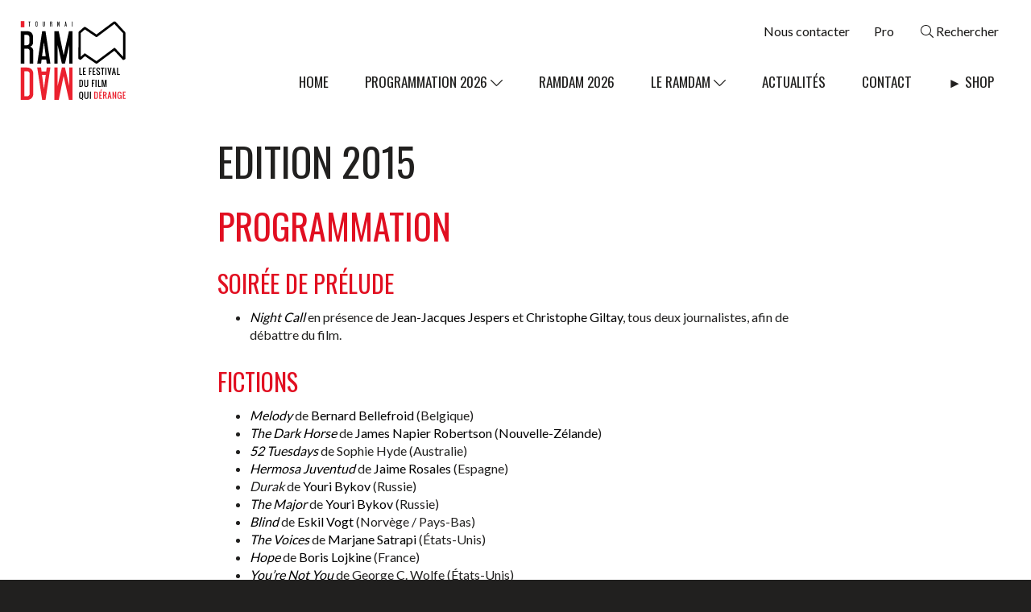

--- FILE ---
content_type: text/html; charset=UTF-8
request_url: https://www.ramdamfestival.be/en/programmation/les-editions-precedentes/edition-2015/
body_size: 17757
content:
<!DOCTYPE html>
<html lang="en-US" xmlns:og="http://ogp.me/ns#" xmlns:fb="http://ogp.me/ns/fb#">
  <head>
    <meta charset="UTF-8">
    <meta name="viewport" content="width=device-width">
    <link rel="profile" href="http://gmpg.org/xfn/11">
    <link rel="pingback" href="https://www.ramdamfestival.be/xmlrpc.php">
    <meta name='robots' content='index, follow, max-image-preview:large, max-snippet:-1, max-video-preview:-1' />
	<style>img:is([sizes="auto" i], [sizes^="auto," i]) { contain-intrinsic-size: 3000px 1500px }</style>
	<link rel="alternate" hreflang="en-us" href="https://www.ramdamfestival.be/en/programmation/les-editions-precedentes/edition-2015/" />
<link rel="alternate" hreflang="fr-fr" href="https://www.ramdamfestival.be/programmation/les-editions-precedentes/edition-2015/" />
<link rel="alternate" hreflang="x-default" href="https://www.ramdamfestival.be/programmation/les-editions-precedentes/edition-2015/" />

	<!-- This site is optimized with the Yoast SEO plugin v26.6 - https://yoast.com/wordpress/plugins/seo/ -->
	<title>Edition 2015 | Ramdam Festival - Le Festival du Film Qui Dérange</title>
<link data-rocket-preload as="style" href="https://fonts.googleapis.com/css?family=Lato%3A400%2C700%7COswald%3A400%2C700&#038;subset=latin%2Clatin-ext&#038;display=swap" rel="preload">
<link href="https://fonts.googleapis.com/css?family=Lato%3A400%2C700%7COswald%3A400%2C700&#038;subset=latin%2Clatin-ext&#038;display=swap" media="print" onload="this.media=&#039;all&#039;" rel="stylesheet">
<noscript data-wpr-hosted-gf-parameters=""><link rel="stylesheet" href="https://fonts.googleapis.com/css?family=Lato%3A400%2C700%7COswald%3A400%2C700&#038;subset=latin%2Clatin-ext&#038;display=swap"></noscript>
	<link rel="canonical" href="https://www.ramdamfestival.be/en/programmation/les-editions-precedentes/edition-2015/" />
	<meta property="og:locale" content="en_US" />
	<meta property="og:type" content="article" />
	<meta property="og:title" content="Edition 2015 | Ramdam Festival - Le Festival du Film Qui Dérange" />
	<meta property="og:description" content="Programmation Soirée de prélude Night Call en présence de Jean-Jacques Jespers et Christophe Giltay, tous deux journalistes, afin de débattre du film. Fictions Melody de Bernard Bellefroid (Belgique) The Dark Horse de James Napier Robertson (Nouvelle-Zélande) 52 Tuesdays de Sophie Hyde (Australie) Hermosa Juventud de Jaime Rosales (Espagne) Durak de Youri Bykov (Russie) The Major de Youri Bykov (Russie) Blind de Eskil Vogt (Norvège / Pays-Bas) The Voices de Marjane Satrapi (États-Unis) Hope de Boris Lojkine (France) You&#8217;re Not You de George C. Wolfe (États-Unis) [&hellip;]" />
	<meta property="og:url" content="https://www.ramdamfestival.be/en/programmation/les-editions-precedentes/edition-2015/" />
	<meta property="og:site_name" content="Ramdam Festival - Le Festival du Film Qui Dérange" />
	<meta name="twitter:card" content="summary_large_image" />
	<meta name="twitter:label1" content="Est. reading time" />
	<meta name="twitter:data1" content="4 minutes" />
	<script type="application/ld+json" class="yoast-schema-graph">{"@context":"https://schema.org","@graph":[{"@type":"WebPage","@id":"https://www.ramdamfestival.be/en/programmation/les-editions-precedentes/edition-2015/","url":"https://www.ramdamfestival.be/en/programmation/les-editions-precedentes/edition-2015/","name":"Edition 2015 | Ramdam Festival - Le Festival du Film Qui Dérange","isPartOf":{"@id":"https://www.ramdamfestival.be/#website"},"datePublished":"2016-03-14T13:32:37+00:00","breadcrumb":{"@id":"https://www.ramdamfestival.be/en/programmation/les-editions-precedentes/edition-2015/#breadcrumb"},"inLanguage":"en-US","potentialAction":[{"@type":"ReadAction","target":["https://www.ramdamfestival.be/en/programmation/les-editions-precedentes/edition-2015/"]}]},{"@type":"BreadcrumbList","@id":"https://www.ramdamfestival.be/en/programmation/les-editions-precedentes/edition-2015/#breadcrumb","itemListElement":[{"@type":"ListItem","position":1,"name":"Accueil","item":"https://www.ramdamfestival.be/en/"},{"@type":"ListItem","position":2,"name":"Programmation","item":"https://www.ramdamfestival.be/en/programmation/"},{"@type":"ListItem","position":3,"name":"Les éditions précédentes","item":"https://www.ramdamfestival.be/en/programmation/les-editions-precedentes/"},{"@type":"ListItem","position":4,"name":"Edition 2015"}]},{"@type":"WebSite","@id":"https://www.ramdamfestival.be/#website","url":"https://www.ramdamfestival.be/","name":"Ramdam Festival - Le Festival du Film Qui Dérange","description":"Le Festival du Film Qui Dérange","potentialAction":[{"@type":"SearchAction","target":{"@type":"EntryPoint","urlTemplate":"https://www.ramdamfestival.be/?s={search_term_string}"},"query-input":{"@type":"PropertyValueSpecification","valueRequired":true,"valueName":"search_term_string"}}],"inLanguage":"en-US"}]}</script>
	<!-- / Yoast SEO plugin. -->


<link rel='dns-prefetch' href='//cdn.jsdelivr.net' />
<link rel='dns-prefetch' href='//fonts.googleapis.com' />
<link href='https://fonts.gstatic.com' crossorigin rel='preconnect' />
<link rel="alternate" type="application/rss+xml" title="Ramdam Festival - Le Festival du Film Qui Dérange &raquo; Feed" href="https://www.ramdamfestival.be/en/feed/" />
		<!-- This site uses the Google Analytics by MonsterInsights plugin v9.11.0 - Using Analytics tracking - https://www.monsterinsights.com/ -->
		<!-- Note: MonsterInsights is not currently configured on this site. The site owner needs to authenticate with Google Analytics in the MonsterInsights settings panel. -->
					<!-- No tracking code set -->
				<!-- / Google Analytics by MonsterInsights -->
		<style id='wp-emoji-styles-inline-css' type='text/css'>

	img.wp-smiley, img.emoji {
		display: inline !important;
		border: none !important;
		box-shadow: none !important;
		height: 1em !important;
		width: 1em !important;
		margin: 0 0.07em !important;
		vertical-align: -0.1em !important;
		background: none !important;
		padding: 0 !important;
	}
</style>
<link rel='stylesheet' id='wp-block-library-css' href='https://www.ramdamfestival.be/wp-includes/css/dist/block-library/style.min.css?ver=423202c030fb9b2291c5049921b31015' type='text/css' media='all' />
<style id='classic-theme-styles-inline-css' type='text/css'>
/*! This file is auto-generated */
.wp-block-button__link{color:#fff;background-color:#32373c;border-radius:9999px;box-shadow:none;text-decoration:none;padding:calc(.667em + 2px) calc(1.333em + 2px);font-size:1.125em}.wp-block-file__button{background:#32373c;color:#fff;text-decoration:none}
</style>
<style id='global-styles-inline-css' type='text/css'>
:root{--wp--preset--aspect-ratio--square: 1;--wp--preset--aspect-ratio--4-3: 4/3;--wp--preset--aspect-ratio--3-4: 3/4;--wp--preset--aspect-ratio--3-2: 3/2;--wp--preset--aspect-ratio--2-3: 2/3;--wp--preset--aspect-ratio--16-9: 16/9;--wp--preset--aspect-ratio--9-16: 9/16;--wp--preset--color--black: #000000;--wp--preset--color--cyan-bluish-gray: #abb8c3;--wp--preset--color--white: #ffffff;--wp--preset--color--pale-pink: #f78da7;--wp--preset--color--vivid-red: #cf2e2e;--wp--preset--color--luminous-vivid-orange: #ff6900;--wp--preset--color--luminous-vivid-amber: #fcb900;--wp--preset--color--light-green-cyan: #7bdcb5;--wp--preset--color--vivid-green-cyan: #00d084;--wp--preset--color--pale-cyan-blue: #8ed1fc;--wp--preset--color--vivid-cyan-blue: #0693e3;--wp--preset--color--vivid-purple: #9b51e0;--wp--preset--gradient--vivid-cyan-blue-to-vivid-purple: linear-gradient(135deg,rgba(6,147,227,1) 0%,rgb(155,81,224) 100%);--wp--preset--gradient--light-green-cyan-to-vivid-green-cyan: linear-gradient(135deg,rgb(122,220,180) 0%,rgb(0,208,130) 100%);--wp--preset--gradient--luminous-vivid-amber-to-luminous-vivid-orange: linear-gradient(135deg,rgba(252,185,0,1) 0%,rgba(255,105,0,1) 100%);--wp--preset--gradient--luminous-vivid-orange-to-vivid-red: linear-gradient(135deg,rgba(255,105,0,1) 0%,rgb(207,46,46) 100%);--wp--preset--gradient--very-light-gray-to-cyan-bluish-gray: linear-gradient(135deg,rgb(238,238,238) 0%,rgb(169,184,195) 100%);--wp--preset--gradient--cool-to-warm-spectrum: linear-gradient(135deg,rgb(74,234,220) 0%,rgb(151,120,209) 20%,rgb(207,42,186) 40%,rgb(238,44,130) 60%,rgb(251,105,98) 80%,rgb(254,248,76) 100%);--wp--preset--gradient--blush-light-purple: linear-gradient(135deg,rgb(255,206,236) 0%,rgb(152,150,240) 100%);--wp--preset--gradient--blush-bordeaux: linear-gradient(135deg,rgb(254,205,165) 0%,rgb(254,45,45) 50%,rgb(107,0,62) 100%);--wp--preset--gradient--luminous-dusk: linear-gradient(135deg,rgb(255,203,112) 0%,rgb(199,81,192) 50%,rgb(65,88,208) 100%);--wp--preset--gradient--pale-ocean: linear-gradient(135deg,rgb(255,245,203) 0%,rgb(182,227,212) 50%,rgb(51,167,181) 100%);--wp--preset--gradient--electric-grass: linear-gradient(135deg,rgb(202,248,128) 0%,rgb(113,206,126) 100%);--wp--preset--gradient--midnight: linear-gradient(135deg,rgb(2,3,129) 0%,rgb(40,116,252) 100%);--wp--preset--font-size--small: 13px;--wp--preset--font-size--medium: 20px;--wp--preset--font-size--large: 36px;--wp--preset--font-size--x-large: 42px;--wp--preset--spacing--20: 0.44rem;--wp--preset--spacing--30: 0.67rem;--wp--preset--spacing--40: 1rem;--wp--preset--spacing--50: 1.5rem;--wp--preset--spacing--60: 2.25rem;--wp--preset--spacing--70: 3.38rem;--wp--preset--spacing--80: 5.06rem;--wp--preset--shadow--natural: 6px 6px 9px rgba(0, 0, 0, 0.2);--wp--preset--shadow--deep: 12px 12px 50px rgba(0, 0, 0, 0.4);--wp--preset--shadow--sharp: 6px 6px 0px rgba(0, 0, 0, 0.2);--wp--preset--shadow--outlined: 6px 6px 0px -3px rgba(255, 255, 255, 1), 6px 6px rgba(0, 0, 0, 1);--wp--preset--shadow--crisp: 6px 6px 0px rgba(0, 0, 0, 1);}:where(.is-layout-flex){gap: 0.5em;}:where(.is-layout-grid){gap: 0.5em;}body .is-layout-flex{display: flex;}.is-layout-flex{flex-wrap: wrap;align-items: center;}.is-layout-flex > :is(*, div){margin: 0;}body .is-layout-grid{display: grid;}.is-layout-grid > :is(*, div){margin: 0;}:where(.wp-block-columns.is-layout-flex){gap: 2em;}:where(.wp-block-columns.is-layout-grid){gap: 2em;}:where(.wp-block-post-template.is-layout-flex){gap: 1.25em;}:where(.wp-block-post-template.is-layout-grid){gap: 1.25em;}.has-black-color{color: var(--wp--preset--color--black) !important;}.has-cyan-bluish-gray-color{color: var(--wp--preset--color--cyan-bluish-gray) !important;}.has-white-color{color: var(--wp--preset--color--white) !important;}.has-pale-pink-color{color: var(--wp--preset--color--pale-pink) !important;}.has-vivid-red-color{color: var(--wp--preset--color--vivid-red) !important;}.has-luminous-vivid-orange-color{color: var(--wp--preset--color--luminous-vivid-orange) !important;}.has-luminous-vivid-amber-color{color: var(--wp--preset--color--luminous-vivid-amber) !important;}.has-light-green-cyan-color{color: var(--wp--preset--color--light-green-cyan) !important;}.has-vivid-green-cyan-color{color: var(--wp--preset--color--vivid-green-cyan) !important;}.has-pale-cyan-blue-color{color: var(--wp--preset--color--pale-cyan-blue) !important;}.has-vivid-cyan-blue-color{color: var(--wp--preset--color--vivid-cyan-blue) !important;}.has-vivid-purple-color{color: var(--wp--preset--color--vivid-purple) !important;}.has-black-background-color{background-color: var(--wp--preset--color--black) !important;}.has-cyan-bluish-gray-background-color{background-color: var(--wp--preset--color--cyan-bluish-gray) !important;}.has-white-background-color{background-color: var(--wp--preset--color--white) !important;}.has-pale-pink-background-color{background-color: var(--wp--preset--color--pale-pink) !important;}.has-vivid-red-background-color{background-color: var(--wp--preset--color--vivid-red) !important;}.has-luminous-vivid-orange-background-color{background-color: var(--wp--preset--color--luminous-vivid-orange) !important;}.has-luminous-vivid-amber-background-color{background-color: var(--wp--preset--color--luminous-vivid-amber) !important;}.has-light-green-cyan-background-color{background-color: var(--wp--preset--color--light-green-cyan) !important;}.has-vivid-green-cyan-background-color{background-color: var(--wp--preset--color--vivid-green-cyan) !important;}.has-pale-cyan-blue-background-color{background-color: var(--wp--preset--color--pale-cyan-blue) !important;}.has-vivid-cyan-blue-background-color{background-color: var(--wp--preset--color--vivid-cyan-blue) !important;}.has-vivid-purple-background-color{background-color: var(--wp--preset--color--vivid-purple) !important;}.has-black-border-color{border-color: var(--wp--preset--color--black) !important;}.has-cyan-bluish-gray-border-color{border-color: var(--wp--preset--color--cyan-bluish-gray) !important;}.has-white-border-color{border-color: var(--wp--preset--color--white) !important;}.has-pale-pink-border-color{border-color: var(--wp--preset--color--pale-pink) !important;}.has-vivid-red-border-color{border-color: var(--wp--preset--color--vivid-red) !important;}.has-luminous-vivid-orange-border-color{border-color: var(--wp--preset--color--luminous-vivid-orange) !important;}.has-luminous-vivid-amber-border-color{border-color: var(--wp--preset--color--luminous-vivid-amber) !important;}.has-light-green-cyan-border-color{border-color: var(--wp--preset--color--light-green-cyan) !important;}.has-vivid-green-cyan-border-color{border-color: var(--wp--preset--color--vivid-green-cyan) !important;}.has-pale-cyan-blue-border-color{border-color: var(--wp--preset--color--pale-cyan-blue) !important;}.has-vivid-cyan-blue-border-color{border-color: var(--wp--preset--color--vivid-cyan-blue) !important;}.has-vivid-purple-border-color{border-color: var(--wp--preset--color--vivid-purple) !important;}.has-vivid-cyan-blue-to-vivid-purple-gradient-background{background: var(--wp--preset--gradient--vivid-cyan-blue-to-vivid-purple) !important;}.has-light-green-cyan-to-vivid-green-cyan-gradient-background{background: var(--wp--preset--gradient--light-green-cyan-to-vivid-green-cyan) !important;}.has-luminous-vivid-amber-to-luminous-vivid-orange-gradient-background{background: var(--wp--preset--gradient--luminous-vivid-amber-to-luminous-vivid-orange) !important;}.has-luminous-vivid-orange-to-vivid-red-gradient-background{background: var(--wp--preset--gradient--luminous-vivid-orange-to-vivid-red) !important;}.has-very-light-gray-to-cyan-bluish-gray-gradient-background{background: var(--wp--preset--gradient--very-light-gray-to-cyan-bluish-gray) !important;}.has-cool-to-warm-spectrum-gradient-background{background: var(--wp--preset--gradient--cool-to-warm-spectrum) !important;}.has-blush-light-purple-gradient-background{background: var(--wp--preset--gradient--blush-light-purple) !important;}.has-blush-bordeaux-gradient-background{background: var(--wp--preset--gradient--blush-bordeaux) !important;}.has-luminous-dusk-gradient-background{background: var(--wp--preset--gradient--luminous-dusk) !important;}.has-pale-ocean-gradient-background{background: var(--wp--preset--gradient--pale-ocean) !important;}.has-electric-grass-gradient-background{background: var(--wp--preset--gradient--electric-grass) !important;}.has-midnight-gradient-background{background: var(--wp--preset--gradient--midnight) !important;}.has-small-font-size{font-size: var(--wp--preset--font-size--small) !important;}.has-medium-font-size{font-size: var(--wp--preset--font-size--medium) !important;}.has-large-font-size{font-size: var(--wp--preset--font-size--large) !important;}.has-x-large-font-size{font-size: var(--wp--preset--font-size--x-large) !important;}
:where(.wp-block-post-template.is-layout-flex){gap: 1.25em;}:where(.wp-block-post-template.is-layout-grid){gap: 1.25em;}
:where(.wp-block-columns.is-layout-flex){gap: 2em;}:where(.wp-block-columns.is-layout-grid){gap: 2em;}
:root :where(.wp-block-pullquote){font-size: 1.5em;line-height: 1.6;}
</style>
<link data-minify="1" rel='stylesheet' id='wdpgk_front_style-css' href='https://www.ramdamfestival.be/wp-content/cache/min/1/wp-content/plugins/woo-donations-pro/assets/css/wdpgk-front-style.css?ver=1766416726' type='text/css' media='all' />
<link data-minify="1" rel='stylesheet' id='woocommerce-layout-css' href='https://www.ramdamfestival.be/wp-content/cache/min/1/wp-content/plugins/woocommerce/assets/css/woocommerce-layout.css?ver=1766416726' type='text/css' media='all' />
<link data-minify="1" rel='stylesheet' id='woocommerce-smallscreen-css' href='https://www.ramdamfestival.be/wp-content/cache/min/1/wp-content/plugins/woocommerce/assets/css/woocommerce-smallscreen.css?ver=1766416726' type='text/css' media='only screen and (max-width: 768px)' />
<link data-minify="1" rel='stylesheet' id='woocommerce-general-css' href='https://www.ramdamfestival.be/wp-content/cache/min/1/wp-content/plugins/woocommerce/assets/css/woocommerce.css?ver=1766416726' type='text/css' media='all' />
<style id='woocommerce-inline-inline-css' type='text/css'>
.woocommerce form .form-row .required { visibility: visible; }
</style>
<link rel='stylesheet' id='wpml-legacy-horizontal-list-0-css' href='https://www.ramdamfestival.be/wp-content/plugins/sitepress-multilingual-cms/templates/language-switchers/legacy-list-horizontal/style.min.css?ver=1' type='text/css' media='all' />
<style id='wpml-legacy-horizontal-list-0-inline-css' type='text/css'>
.wpml-ls-statics-shortcode_actions{background-color:#ffffff;}.wpml-ls-statics-shortcode_actions, .wpml-ls-statics-shortcode_actions .wpml-ls-sub-menu, .wpml-ls-statics-shortcode_actions a {border-color:#cdcdcd;}.wpml-ls-statics-shortcode_actions a, .wpml-ls-statics-shortcode_actions .wpml-ls-sub-menu a, .wpml-ls-statics-shortcode_actions .wpml-ls-sub-menu a:link, .wpml-ls-statics-shortcode_actions li:not(.wpml-ls-current-language) .wpml-ls-link, .wpml-ls-statics-shortcode_actions li:not(.wpml-ls-current-language) .wpml-ls-link:link {color:#444444;background-color:#ffffff;}.wpml-ls-statics-shortcode_actions .wpml-ls-sub-menu a:hover,.wpml-ls-statics-shortcode_actions .wpml-ls-sub-menu a:focus, .wpml-ls-statics-shortcode_actions .wpml-ls-sub-menu a:link:hover, .wpml-ls-statics-shortcode_actions .wpml-ls-sub-menu a:link:focus {color:#000000;background-color:#eeeeee;}.wpml-ls-statics-shortcode_actions .wpml-ls-current-language > a {color:#444444;background-color:#ffffff;}.wpml-ls-statics-shortcode_actions .wpml-ls-current-language:hover>a, .wpml-ls-statics-shortcode_actions .wpml-ls-current-language>a:focus {color:#000000;background-color:#eeeeee;}
</style>
<link data-minify="1" rel='stylesheet' id='brands-styles-css' href='https://www.ramdamfestival.be/wp-content/cache/min/1/wp-content/plugins/woocommerce/assets/css/brands.css?ver=1766416726' type='text/css' media='all' />

<link rel='stylesheet' id='ramdamfestival-fancybox-css-css' href='https://www.ramdamfestival.be/wp-content/themes/ramdamfestival-2015-front/plugins/fancybox/jquery.fancybox.min.css?ver=423202c030fb9b2291c5049921b31015' type='text/css' media='all' />
<link data-minify="1" rel='stylesheet' id='ramdamfestival-splide-css-css' href='https://www.ramdamfestival.be/wp-content/cache/min/1/npm/@splidejs/splide@4.1.4/dist/css/splide.min.css?ver=1766416726' type='text/css' media='all' />
<link data-minify="1" rel='stylesheet' id='ramdamfestival-style-css' href='https://www.ramdamfestival.be/wp-content/cache/min/1/wp-content/themes/ramdamfestival-2015-front/css/all.css?ver=1766416726' type='text/css' media='all' />
<link data-minify="1" rel='stylesheet' id='ramdamfestival-additional-style-css' href='https://www.ramdamfestival.be/wp-content/cache/min/1/wp-content/themes/ramdamfestival-2015-front/style.css?ver=1766416726' type='text/css' media='all' />
<link rel='stylesheet' id='mollie-applepaydirect-css' href='https://www.ramdamfestival.be/wp-content/plugins/mollie-payments-for-woocommerce/public/css/mollie-applepaydirect.min.css?ver=1766411953' type='text/css' media='screen' />
<style id='rocket-lazyload-inline-css' type='text/css'>
.rll-youtube-player{position:relative;padding-bottom:56.23%;height:0;overflow:hidden;max-width:100%;}.rll-youtube-player:focus-within{outline: 2px solid currentColor;outline-offset: 5px;}.rll-youtube-player iframe{position:absolute;top:0;left:0;width:100%;height:100%;z-index:100;background:0 0}.rll-youtube-player img{bottom:0;display:block;left:0;margin:auto;max-width:100%;width:100%;position:absolute;right:0;top:0;border:none;height:auto;-webkit-transition:.4s all;-moz-transition:.4s all;transition:.4s all}.rll-youtube-player img:hover{-webkit-filter:brightness(75%)}.rll-youtube-player .play{height:100%;width:100%;left:0;top:0;position:absolute;background:url(https://www.ramdamfestival.be/wp-content/plugins/wp-rocket/assets/img/youtube.png) no-repeat center;background-color: transparent !important;cursor:pointer;border:none;}
</style>
<script type="text/javascript" src="https://www.ramdamfestival.be/wp-includes/js/jquery/jquery.min.js?ver=3.7.1" id="jquery-core-js"></script>
<script type="text/javascript" src="https://www.ramdamfestival.be/wp-includes/js/jquery/jquery-migrate.min.js?ver=3.4.1" id="jquery-migrate-js"></script>
<script type="text/javascript" id="wdpgk_donation_script-js-extra">
/* <![CDATA[ */
var wdpgk_obj = {"ajaxurl":"https:\/\/www.ramdamfestival.be\/wp-admin\/admin-ajax.php","options":{"decimal_sep":".","thousand_sep":","},"NoteErrMsg":"Please enter Note!!","AmtErrMsg":"Please enter value!!","DonationSuccessMsg":"Your donation has been successfully added."};
/* ]]> */
</script>
<script data-minify="1" type="text/javascript" src="https://www.ramdamfestival.be/wp-content/cache/min/1/wp-content/plugins/woo-donations-pro/assets/js/wdpgk-front-script.js?ver=1766416727" id="wdpgk_donation_script-js"></script>
<script type="text/javascript" src="https://www.ramdamfestival.be/wp-content/plugins/woocommerce/assets/js/jquery-blockui/jquery.blockUI.min.js?ver=2.7.0-wc.10.3.7" id="wc-jquery-blockui-js" defer="defer" data-wp-strategy="defer"></script>
<script type="text/javascript" id="wc-add-to-cart-js-extra">
/* <![CDATA[ */
var wc_add_to_cart_params = {"ajax_url":"\/wp-admin\/admin-ajax.php","wc_ajax_url":"\/en\/?wc-ajax=%%endpoint%%","i18n_view_cart":"View cart","cart_url":"https:\/\/www.ramdamfestival.be\/panier\/","is_cart":"","cart_redirect_after_add":"no"};
/* ]]> */
</script>
<script type="text/javascript" src="https://www.ramdamfestival.be/wp-content/plugins/woocommerce/assets/js/frontend/add-to-cart.min.js?ver=10.3.7" id="wc-add-to-cart-js" defer="defer" data-wp-strategy="defer"></script>
<script type="text/javascript" src="https://www.ramdamfestival.be/wp-content/plugins/woocommerce/assets/js/js-cookie/js.cookie.min.js?ver=2.1.4-wc.10.3.7" id="wc-js-cookie-js" defer="defer" data-wp-strategy="defer"></script>
<script type="text/javascript" id="woocommerce-js-extra">
/* <![CDATA[ */
var woocommerce_params = {"ajax_url":"\/wp-admin\/admin-ajax.php","wc_ajax_url":"\/en\/?wc-ajax=%%endpoint%%","i18n_password_show":"Show password","i18n_password_hide":"Hide password"};
/* ]]> */
</script>
<script type="text/javascript" src="https://www.ramdamfestival.be/wp-content/plugins/woocommerce/assets/js/frontend/woocommerce.min.js?ver=10.3.7" id="woocommerce-js" defer="defer" data-wp-strategy="defer"></script>
<link rel="https://api.w.org/" href="https://www.ramdamfestival.be/en/wp-json/" /><link rel="alternate" title="JSON" type="application/json" href="https://www.ramdamfestival.be/en/wp-json/wp/v2/pages/1044" /><link rel="EditURI" type="application/rsd+xml" title="RSD" href="https://www.ramdamfestival.be/xmlrpc.php?rsd" />

<link rel='shortlink' href='https://www.ramdamfestival.be/en/?p=1044' />
<link rel="alternate" title="oEmbed (JSON)" type="application/json+oembed" href="https://www.ramdamfestival.be/en/wp-json/oembed/1.0/embed?url=https%3A%2F%2Fwww.ramdamfestival.be%2Fen%2Fprogrammation%2Fles-editions-precedentes%2Fedition-2015%2F" />
<link rel="alternate" title="oEmbed (XML)" type="text/xml+oembed" href="https://www.ramdamfestival.be/en/wp-json/oembed/1.0/embed?url=https%3A%2F%2Fwww.ramdamfestival.be%2Fen%2Fprogrammation%2Fles-editions-precedentes%2Fedition-2015%2F&#038;format=xml" />
<meta name="generator" content="WPML ver:4.8.4 stt:1,4;" />
        <style>
            .wdpgk_donation_content .button.wdpgk_add_donation { background-color: #e10f21 !important;}.wdpgk_donation_content .button.wdpgk_add_donation { color: #ffffff !important;}.wdpgk_donation_modal { background: #ffffff !important;}.wdpgk-modal-dialog{ background:#ffffff !important};        </style>
    	<noscript><style>.woocommerce-product-gallery{ opacity: 1 !important; }</style></noscript>
			<style type="text/css" id="wp-custom-css">
			/*
Bienvenue dans l'éditeur de CSS !

Pour en savoir plus sur le fonctionnement de l'éditeur, vous pouvez vous
rendre sur cette page :
http://wp.me/PEmnE-Bt
*/
.home .carousel .carousel-inner .item {
/*background-size: contain !important;*/
}

.home-counter .col-md-6 img {
	width: auto;
	height: auto;
	max-width: 100%;
}

.wpcf7-list-item {
	display: block;
	padding-left: 48px;
}
.wpforms-form input[type=submit],
.wpforms-form button[type=submit] {
    background-color: #E10F21!important; /* Grey background */
    border: none!important; /* Dark grey border */
    color: white!important; /* Black text color */
    font-size: 1em!important; /* Size of text */
    padding: 10px 15px!important; /* Distance between text and border */
}		</style>
		
<!-- START - Open Graph and Twitter Card Tags 3.3.7 -->
 <!-- Facebook Open Graph -->
  <meta property="og:locale" content="en_US"/>
  <meta property="og:site_name" content="Ramdam Festival - Le Festival du Film Qui Dérange"/>
  <meta property="og:title" content="Edition 2015"/>
  <meta property="og:url" content="https://www.ramdamfestival.be/en/programmation/les-editions-precedentes/edition-2015/"/>
  <meta property="og:type" content="article"/>
  <meta property="og:description" content="Programmation
Soirée de prélude

	Night Call en présence de Jean-Jacques Jespers et Christophe Giltay, tous deux journalistes, afin de débattre du film.

Fictions

	Melody de Bernard Bellefroid (Belgique)
	The Dark Horse de James Napier Robertson (Nouvelle-Zélande)
	52 Tuesdays de Sophie Hy"/>
  <meta property="article:publisher" content="https://www.facebook.com/ramdam.festival/"/>
 <!-- Google+ / Schema.org -->
  <meta itemprop="name" content="Edition 2015"/>
  <meta itemprop="headline" content="Edition 2015"/>
  <meta itemprop="description" content="Programmation
Soirée de prélude

	Night Call en présence de Jean-Jacques Jespers et Christophe Giltay, tous deux journalistes, afin de débattre du film.

Fictions

	Melody de Bernard Bellefroid (Belgique)
	The Dark Horse de James Napier Robertson (Nouvelle-Zélande)
	52 Tuesdays de Sophie Hy"/>
  <meta itemprop="author" content="shutterlab"/>
  <!--<meta itemprop="publisher" content="Ramdam Festival - Le Festival du Film Qui Dérange"/>--> <!-- To solve: The attribute publisher.itemtype has an invalid value -->
 <!-- Twitter Cards -->
  <meta name="twitter:title" content="Edition 2015"/>
  <meta name="twitter:url" content="https://www.ramdamfestival.be/en/programmation/les-editions-precedentes/edition-2015/"/>
  <meta name="twitter:description" content="Programmation
Soirée de prélude

	Night Call en présence de Jean-Jacques Jespers et Christophe Giltay, tous deux journalistes, afin de débattre du film.

Fictions

	Melody de Bernard Bellefroid (Belgique)
	The Dark Horse de James Napier Robertson (Nouvelle-Zélande)
	52 Tuesdays de Sophie Hy"/>
  <meta name="twitter:card" content="summary_large_image"/>
 <!-- SEO -->
 <!-- Misc. tags -->
 <!-- is_singular -->
<!-- END - Open Graph and Twitter Card Tags 3.3.7 -->
	
<noscript><style id="rocket-lazyload-nojs-css">.rll-youtube-player, [data-lazy-src]{display:none !important;}</style></noscript>  <meta name="generator" content="WP Rocket 3.20.2" data-wpr-features="wpr_minify_js wpr_lazyload_images wpr_lazyload_iframes wpr_minify_css wpr_desktop" /></head>
  <link rel="shortcut icon" href="https://www.ramdamfestival.be/wp-content/themes/ramdamfestival-2015-front/favicon.png" />

  <body class="wp-singular page-template-default page page-id-1044 page-child parent-pageid-1039 wp-theme-ramdamfestival-2015-front theme-ramdamfestival-2015-front woocommerce-no-js">
    <div data-rocket-location-hash="54257ff4dc2eb7aae68fa23eb5f11e06" id="page" class="site">

      <header data-rocket-location-hash="dfdeb84e45b71d21d6b66964eb7e6eb5" id="header" class="site-header clearfix text-right" role="banner">

        <div data-rocket-location-hash="7e61b140b56d3b4b37c1d19710d6d4fe" class="site-brand">
          <a href="https://www.ramdamfestival.be/en/">
                        <img src="data:image/svg+xml,%3Csvg%20xmlns='http://www.w3.org/2000/svg'%20viewBox='0%200%200%200'%3E%3C/svg%3E" alt="Ramdam Festival" data-lazy-src="https://www.ramdamfestival.be/wp-content/uploads/2016/10/logo-bk.svg"><noscript><img src="https://www.ramdamfestival.be/wp-content/uploads/2016/10/logo-bk.svg" alt="Ramdam Festival"></noscript>
                      </a>
        </div>

        <div class="nav-container">
          <div class="sur-navigation">
            <ul class="list-unstyled">
              <li class="hidden-on-mobile"><a href="https://www.ramdamfestival.be/contact/">Nous contacter</a></li><li class="hidden-on-mobile"><a href="https://www.ramdamfestival.be/en/pro9/">Pro</a></li>              
              <li class="dropdown">
  <span class="trigger" id="searchTrigger" data-toggle="dropdown" aria-haspopup="true" aria-expanded="true">
    <i class="fal fa-search" aria-hidden="true"></i>&nbsp;Rechercher  </span>
  <ul role="menu" class="dropdown-menu depth-0" aria-labelledby="searchTrigger">
    <li>
      <form id="embeddedSearchForm" role="search" method="get" class="search-form form-inline" action="https://www.ramdamfestival.be/en/">
        <div class="form-group">
          
          <input type="search" class="form-control search-input" placeholder="Rechercher …" value="" name="s" title="Rechercher" /><!--

          --><button type="submit" class="btn btn-primary btn-search white"><span class="fa fa-search"></span></button>
        </div>
      </form>
    </li>
  </ul>
</li>         
                          </ul>
          </div>

          <div class="main-navigation">
            <nav class="navbar navbar-default">
              <div class="navbar-header">
                <button type="button" class="navbar-toggle collapsed" data-toggle="collapse" data-target="#mainMenu" aria-expanded="false">
                  <span>Menu</span>
                </button>
              </div>
              <div class="collapse navbar-collapse" id="mainMenu">

              
              <ul id="menu-menu-backup" class="nav navbar-nav pull-right"><li id="menu-item-11933" class="menu-item menu-item-type-post_type menu-item-object-page menu-item-home menu-item-11933"><a title="Home" href="https://www.ramdamfestival.be/en/">Home</a></li>
<li id="menu-item-11996" class="menu-item menu-item-type-custom menu-item-object-custom menu-item-has-children menu-item-11996 dropdown"><a title="Programmation 2026" href="#" data-toggle="dropdown" class="dropdown-toggle" aria-haspopup="true">Programmation 2026 <i class="fal fa-chevron-down"></i></a>
<ul role="menu" class="dropdown-menu depth-0">
	<li id="menu-item-11988" class="menu-item menu-item-type-custom menu-item-object-custom menu-item-11988"><a title="Programmation 2026" href="https://www.ramdamfestival.be/category/films/">Programmation 2026</a></li>
</ul>
</li>
<li id="menu-item-11978" class="menu-item menu-item-type-custom menu-item-object-custom menu-item-11978"><a title="Ramdam 2026" href="#">Ramdam 2026</a></li>
<li id="menu-item-11934" class="menu-item menu-item-type-post_type menu-item-object-page menu-item-has-children menu-item-11934 dropdown"><a title="Le Ramdam" href="#" data-toggle="dropdown" class="dropdown-toggle" aria-haspopup="true">Le Ramdam <i class="fal fa-chevron-down"></i></a>
<ul role="menu" class="dropdown-menu depth-0">
	<li id="menu-item-11945" class="dropdown-header menu-item menu-item-type-custom menu-item-object-custom menu-item-has-children menu-item-11945 dropdown"><a title="Les plus du Ramdam" href="#">Les plus du Ramdam</a>
	<ul class="sub-menu depth-1">
		<li id="menu-item-11949" class="menu-item menu-item-type-post_type menu-item-object-page menu-item-11949"><a title="Clip Clap" href="https://www.ramdamfestival.be/en/clip-clap/">Clip Clap</a></li>
	</ul>
</li>
	<li id="menu-item-11952" class="dropdown-header menu-item menu-item-type-custom menu-item-object-custom menu-item-has-children menu-item-11952 dropdown"><a title="Le ramdam festival" href="#">Le ramdam festival</a>
	<ul class="sub-menu depth-1">
		<li id="menu-item-11953" class="menu-item menu-item-type-post_type menu-item-object-page menu-item-11953"><a title="Disturbing" href="https://www.ramdamfestival.be/en/disturbing/">Disturbing</a></li>
		<li id="menu-item-11954" class="menu-item menu-item-type-post_type menu-item-object-page menu-item-11954"><a title="Our Team" href="https://www.ramdamfestival.be/en/our-team/">Our Team</a></li>
		<li id="menu-item-11955" class="menu-item menu-item-type-post_type menu-item-object-page menu-item-11955"><a title="Nos partenaires" href="https://www.ramdamfestival.be/en/le-ramdam/nos-partenaires/">Nos partenaires</a></li>
		<li id="menu-item-11956" class="hidden menu-item menu-item-type-post_type menu-item-object-page menu-item-11956"><a title="Nous rejoindre" href="https://www.ramdamfestival.be/en/le-ramdam/nous-rejoindre/">Nous rejoindre</a></li>
	</ul>
</li>
	<li id="menu-item-11957" class="dropdown-header menu-item menu-item-type-custom menu-item-object-custom menu-item-has-children menu-item-11957 dropdown"><a title="éditions précédentes" href="#">éditions précédentes</a>
	<ul class="sub-menu depth-1">
		<li id="menu-item-11989" class="menu-item menu-item-type-post_type menu-item-object-page current-page-ancestor menu-item-11989"><a title="Les éditions précédentes" href="https://www.ramdamfestival.be/en/programmation/les-editions-precedentes/">Les éditions précédentes</a></li>
	</ul>
</li>
</ul>
</li>
<li id="menu-item-11971" class="dropdown-header hidden menu-item menu-item-type-custom menu-item-object-custom menu-item-has-children menu-item-11971 dropdown"><a title="Pour les professionnels" href="#" data-toggle="dropdown" class="dropdown-toggle" aria-haspopup="true">Pour les professionnels <i class="fal fa-chevron-down"></i></a>
<ul role="menu" class="dropdown-menu depth-0">
	<li id="menu-item-11972" class="hidden menu-item menu-item-type-custom menu-item-object-custom menu-item-11972"><a title="Espace Presse" href="/pro">Espace Presse</a></li>
	<li id="menu-item-11973" class="hidden menu-item menu-item-type-custom menu-item-object-custom menu-item-11973"><a title="Espace Pro" href="/pro">Espace Pro</a></li>
</ul>
</li>
<li id="menu-item-11975" class="menu-item menu-item-type-post_type menu-item-object-page menu-item-11975"><a title="Actualités" href="https://www.ramdamfestival.be/en/actualites/">Actualités</a></li>
<li id="menu-item-11976" class="menu-item menu-item-type-post_type menu-item-object-page menu-item-11976"><a title="Contact" href="https://www.ramdamfestival.be/en/contact/">Contact</a></li>
<li id="menu-item-11977" class="menu-item menu-item-type-custom menu-item-object-custom menu-item-11977"><a title="► SHOP" href="https://shop.ramdamfestival.be/fr/">► SHOP</a></li>
</ul>              
              <ul class="mobile-nav-third">
                <li class="dropdown">
  <span class="trigger" id="searchTrigger" data-toggle="dropdown" aria-haspopup="true" aria-expanded="true">
    <i class="fal fa-search" aria-hidden="true"></i>&nbsp;Rechercher  </span>
  <ul role="menu" class="dropdown-menu depth-0" aria-labelledby="searchTrigger">
    <li>
      <form id="embeddedSearchForm" role="search" method="get" class="search-form form-inline" action="https://www.ramdamfestival.be/en/">
        <div class="form-group">
          
          <input type="search" class="form-control search-input" placeholder="Rechercher …" value="" name="s" title="Rechercher" /><!--

          --><button type="submit" class="btn btn-primary btn-search white"><span class="fa fa-search"></span></button>
        </div>
      </form>
    </li>
  </ul>
</li>
                              </ul>
              
              </div>
            </nav>
          </div>
        </div>

      </header><!-- .site-header -->

      <div data-rocket-location-hash="9aeef69b3a30307314ed240f74205056" id="content" class="site-content">

<div data-rocket-location-hash="e80343eeae638b45e11eebf76f81be0a" id="primary" class="content-area">
  <main id="main" class="site-main" role="main">
    <div class="container">
      <div class="row">
        <div class="col-md-8 col-md-offset-2">

          
<article id="post-1044" class="post-1044 page type-page status-publish hentry">

	<header class="entry-header">
        
		<h1 class="entry-title">Edition 2015</h1>        
	</header><!-- .entry-header -->

	<div class="entry-content">
        
		<h2><span id="Programmation_3" class="mw-headline">Programmation</span></h2>
<h4><span id="Soir.C3.A9e_de_pr.C3.A9lude_2" class="mw-headline">Soirée de prélude</span></h4>
<ul>
<li><i><a title="Night Call" href="https://fr.wikipedia.org/wiki/Night_Call">Night Call</a></i> en présence de <a title="Jean-Jacques Jespers" href="https://fr.wikipedia.org/wiki/Jean-Jacques_Jespers">Jean-Jacques Jespers</a> et <a title="Christophe Giltay" href="https://fr.wikipedia.org/wiki/Christophe_Giltay">Christophe Giltay</a>, tous deux journalistes, afin de débattre du film.</li>
</ul>
<h4><span id="Fictions_2" class="mw-headline">Fictions</span></h4>
<ul>
<li><i><a title="Melody (film, 2014)" href="https://fr.wikipedia.org/wiki/Melody_(film,_2014)">Melody</a></i> de <a title="Bernard Bellefroid" href="https://fr.wikipedia.org/wiki/Bernard_Bellefroid">Bernard Bellefroid</a> (Belgique)</li>
<li><i><a class="new" title="The Dark Horse (film, 2014) (page inexistante)" href="https://fr.wikipedia.org/w/index.php?title=The_Dark_Horse_(film,_2014)&amp;action=edit&amp;redlink=1">The Dark Horse</a></i> de <a title="James Napier Robertson" href="https://fr.wikipedia.org/wiki/James_Napier_Robertson">James Napier Robertson</a> (<a title="Nouvelle-Zélande" href="https://fr.wikipedia.org/wiki/Nouvelle-Z%C3%A9lande">Nouvelle-Zélande</a>)</li>
<li><i><a title="52 Tuesdays" href="https://fr.wikipedia.org/wiki/52_Tuesdays">52 Tuesdays</a></i> de Sophie Hyde (Australie)</li>
<li><i><a class="new" title="Hermosa Juventud (page inexistante)" href="https://fr.wikipedia.org/w/index.php?title=Hermosa_Juventud&amp;action=edit&amp;redlink=1">Hermosa Juventud</a></i> de <a title="Jaime Rosales" href="https://fr.wikipedia.org/wiki/Jaime_Rosales">Jaime Rosales</a> (Espagne)</li>
<li><i>Durak</i> de <a title="Youri Bykov" href="https://fr.wikipedia.org/wiki/Youri_Bykov">Youri Bykov</a> (Russie)</li>
<li><i><a class="mw-redirect" title="The Major" href="https://fr.wikipedia.org/wiki/The_Major">The Major</a></i> de <a title="Youri Bykov" href="https://fr.wikipedia.org/wiki/Youri_Bykov">Youri Bykov</a> (Russie)</li>
<li><i><a title="Blind (film, 2014)" href="https://fr.wikipedia.org/wiki/Blind_(film,_2014)">Blind</a></i> de <a title="Eskil Vogt" href="https://fr.wikipedia.org/wiki/Eskil_Vogt">Eskil Vogt</a> (Norvège / Pays-Bas)</li>
<li><i><a title="The Voices" href="https://fr.wikipedia.org/wiki/The_Voices">The Voices</a></i> de <a title="Marjane Satrapi" href="https://fr.wikipedia.org/wiki/Marjane_Satrapi">Marjane Satrapi</a> (États-Unis)</li>
<li><i><a title="Hope (film, 2014)" href="https://fr.wikipedia.org/wiki/Hope_(film,_2014)">Hope</a></i> de <a title="Boris Lojkine" href="https://fr.wikipedia.org/wiki/Boris_Lojkine">Boris Lojkine</a> (France)</li>
<li><i><a class="mw-redirect" title="You're Not You" href="https://fr.wikipedia.org/wiki/You%27re_Not_You">You&#8217;re Not You</a></i> de George C. Wolfe (États-Unis)</li>
<li><i><a title="Les Nouveaux Sauvages" href="https://fr.wikipedia.org/wiki/Les_Nouveaux_Sauvages">Les Nouveaux Sauvages</a></i> de <a class="mw-redirect" title="Damián Szifron" href="https://fr.wikipedia.org/wiki/Dami%C3%A1n_Szifron">Damián Szifron</a> (Argentine / Espagne)</li>
<li><i><a title="Whiplash (film, 2014)" href="https://fr.wikipedia.org/wiki/Whiplash_(film,_2014)">Whiplash</a></i> de <a title="Damien Chazelle" href="https://fr.wikipedia.org/wiki/Damien_Chazelle">Damien Chazelle</a> (<a title="États-Unis" href="https://fr.wikipedia.org/wiki/%C3%89tats-Unis">États-Unis</a>)</li>
</ul>
<h4><span id="Documentaires_2" class="mw-headline">Documentaires</span></h4>
<ul>
<li><i>The Essence of Terror</i> de Andreas Rochsen</li>
<li><i>This is my Land</i> de Tamara Erdé</li>
<li><i>Les insoumises</i> de <a class="mw-redirect" title="Eric Guéret" href="https://fr.wikipedia.org/wiki/Eric_Gu%C3%A9ret">Eric Guéret</a></li>
<li><i>Liên de Mê Linh</i> de <a title="Jean-Marc Turine" href="https://fr.wikipedia.org/wiki/Jean-Marc_Turine">Jean-Marc Turine</a></li>
<li><i>Les enfants des nuages, la dernière colonie</i> de <a title="Javier Bardem" href="https://fr.wikipedia.org/wiki/Javier_Bardem">Javier Bardem</a> et Alvaro Longoria</li>
<li><i>Waiting for August</i> de Teodora Mihai</li>
<li><i>La Nef des fous</i> de Nicolas D&#8217;Agostino et Patrick Lemy</li>
<li><i>L&#8217;urgence de ralentir</i> de Philippe Borrel</li>
<li><i>En quête de sens</i> de Nathanaël Coste</li>
</ul>
<h4><span id="R.C3.A9trospectives_2" class="mw-headline">Rétrospectives</span></h4>
<ul>
<li><i><a title="Les Sentiers de la gloire" href="https://fr.wikipedia.org/wiki/Les_Sentiers_de_la_gloire">Les Sentiers de la gloire</a></i> de <a title="Stanley Kubrick" href="https://fr.wikipedia.org/wiki/Stanley_Kubrick">Stanley Kubrick</a></li>
<li><i><a title="On achève bien les chevaux" href="https://fr.wikipedia.org/wiki/On_ach%C3%A8ve_bien_les_chevaux">On achève bien les chevaux</a></i> de <a title="Sydney Pollack" href="https://fr.wikipedia.org/wiki/Sydney_Pollack">Sydney Pollack</a></li>
<li><i><a title="Le Pantalon" href="https://fr.wikipedia.org/wiki/Le_Pantalon">Le Pantalon</a></i> de <a title="Yves Boisset" href="https://fr.wikipedia.org/wiki/Yves_Boisset">Yves Boisset</a></li>
<li><i><a title="Le Juge Fayard dit Le Shériff" href="https://fr.wikipedia.org/wiki/Le_Juge_Fayard_dit_Le_Sh%C3%A9riff">Le Juge Fayard dit Le Shériff</a></i> de <a title="Yves Boisset" href="https://fr.wikipedia.org/wiki/Yves_Boisset">Yves Boisset</a></li>
<li><i><a title="Trainspotting (film)" href="https://fr.wikipedia.org/wiki/Trainspotting_(film)">Trainspotting</a></i> de <a title="Danny Boyle" href="https://fr.wikipedia.org/wiki/Danny_Boyle">Danny Boyle</a></li>
<li><i><a title="Funny Games (film, 1997)" href="https://fr.wikipedia.org/wiki/Funny_Games_(film,_1997)">Funny Games</a></i> de <a title="Michael Haneke" href="https://fr.wikipedia.org/wiki/Michael_Haneke">Michael Haneke</a></li>
</ul>
<h4><span id="Ramdam_.28belges.29_de_l.27ann.C3.A9e_2" class="mw-headline">Ramdam (belges) de l&#8217;année</span></h4>
<ul>
<li><i><a title="Je suis à toi" href="https://fr.wikipedia.org/wiki/Je_suis_%C3%A0_toi">Je suis à toi</a></i> de <a title="David Lambert (réalisateur)" href="https://fr.wikipedia.org/wiki/David_Lambert_(r%C3%A9alisateur)">David Lambert</a></li>
<li><i><a title="Je te survivrai (film)" href="https://fr.wikipedia.org/wiki/Je_te_survivrai_(film)">Je te survivrai</a></i> de <a title="Sylvestre Sbille" href="https://fr.wikipedia.org/wiki/Sylvestre_Sbille">Sylvestre Sbille</a></li>
<li><i><a title="Welp" href="https://fr.wikipedia.org/wiki/Welp">Welp</a></i> de <a class="new" title="Jonas Govaerts (page inexistante)" href="https://fr.wikipedia.org/w/index.php?title=Jonas_Govaerts&amp;action=edit&amp;redlink=1">Jonas Govaerts</a></li>
<li><i><a title="Alleluia (film)" href="https://fr.wikipedia.org/wiki/Alleluia_(film)">Alleluia</a></i> de <a title="Fabrice Du Welz" href="https://fr.wikipedia.org/wiki/Fabrice_Du_Welz">Fabrice Du Welz</a></li>
<li><i><a title="Deux jours, une nuit" href="https://fr.wikipedia.org/wiki/Deux_jours,_une_nuit">Deux jours, une nuit</a></i> des <a title="Frères Dardenne" href="https://fr.wikipedia.org/wiki/Fr%C3%A8res_Dardenne">frères Dardenne</a></li>
</ul>
<h4><span id="Ateliers_Ramdam_2" class="mw-headline"><i>Ateliers Ramdam</i></span></h4>
<ul>
<li><i><a title="Peau d'âne (film, 1970)" href="https://fr.wikipedia.org/wiki/Peau_d%27%C3%A2ne_(film,_1970)">Peau d&#8217;âne</a></i> de <a title="Jacques Demy" href="https://fr.wikipedia.org/wiki/Jacques_Demy">Jacques Demy</a></li>
<li><i>Capelito et ses amis</i> de Rodolfo Pastor</li>
<li><i>National Gallery</i> de <a title="Frederick Wiseman" href="https://fr.wikipedia.org/wiki/Frederick_Wiseman">Frederick Wiseman</a></li>
<li><i><a title="Plogoff, des pierres contre des fusils" href="https://fr.wikipedia.org/wiki/Plogoff,_des_pierres_contre_des_fusils">Plogoff, des pierres contre des fusils</a></i> de <a title="Nicole Le Garrec" href="https://fr.wikipedia.org/wiki/Nicole_Le_Garrec">Nicole Le Garrec</a> et Felix Le Garrec</li>
<li>Conférence sur le <a title="Tax shelter" href="https://fr.wikipedia.org/wiki/Tax_shelter">Tax shelter</a></li>
</ul>
<h4><span id="Coup_de_c.C5.93ur_2" class="mw-headline"><i>Coup de cœur</i></span></h4>
<ul>
<li><i><a title="Timbuktu (film)" href="https://fr.wikipedia.org/wiki/Timbuktu_(film)">Timbuktu</a></i> de <a title="Abderrahmane Sissako" href="https://fr.wikipedia.org/wiki/Abderrahmane_Sissako">Abderrahmane Sissako</a></li>
</ul>
<h4><span id="C.C3.B4t.C3.A9_Courts_2" class="mw-headline"><i>Côté Courts</i></span></h4>
<ul>
<li><i>Elena</i> de <a title="Marco Bellocchio" href="https://fr.wikipedia.org/wiki/Marco_Bellocchio">Marco Bellocchio</a></li>
<li><i>Marie-Jeanne</i> de Cédric Larcin</li>
<li><i>Solo Rex</i> de François Bierry</li>
<li><i>Labyrinthe</i> de Mathieu Labaye</li>
<li><i>Une brume, un matin</i> de <a title="Nicolas Buysse" href="https://fr.wikipedia.org/wiki/Nicolas_Buysse">Nicolas Buysse</a> et Joachim Weismann</li>
</ul>
<h2><span id="Les_prix_3" class="mw-headline">Les prix</span></h2>
<h4><span id="Prix_pour_le_meilleur_film_2" class="mw-headline"><i>Prix pour le meilleur film</i></span></h4>
<ul>
<li>Catégorie <b>fiction</b> : <i><a class="mw-redirect" title="You're Not You" href="https://fr.wikipedia.org/wiki/You%27re_Not_You">You&#8217;re Not You</a></i> de George C. Wolfe</li>
<li>Catégorie <b>documentaire</b> : <i>En quête de sens</i> de Nathanaël Coste</li>
<li>Catégorie <b>rétrospective</b> : <i><a title="Le Juge Fayard dit Le Shériff" href="https://fr.wikipedia.org/wiki/Le_Juge_Fayard_dit_Le_Sh%C3%A9riff">Le Juge Fayard dit Le Shériff</a></i> de <a title="Yves Boisset" href="https://fr.wikipedia.org/wiki/Yves_Boisset">Yves Boisset</a></li>
<li>Catégorie <b>ramdam (belge) de l&#8217;année</b> : <i><a title="Je te survivrai (film)" href="https://fr.wikipedia.org/wiki/Je_te_survivrai_(film)">Je te survivrai</a></i> de <a title="Sylvestre Sbille" href="https://fr.wikipedia.org/wiki/Sylvestre_Sbille">Sylvestre Sbille</a></li>
</ul>
<h4><span id="Prix_pour_le_film_le_plus_d.C3.A9rangeant_2" class="mw-headline"><i>Prix pour le film le plus dérangeant</i></span></h4>
<ul>
<li>Catégorie <b>fiction</b> : <i><a title="Hope (film, 2014)" href="https://fr.wikipedia.org/wiki/Hope_(film,_2014)">Hope</a></i> de <a title="Boris Lojkine" href="https://fr.wikipedia.org/wiki/Boris_Lojkine">Boris Lojkine</a> (France)</li>
<li>Catégorie <b>documentaire</b> : <i><a class="new" title="Liên de Mê Linh (page inexistante)" href="https://fr.wikipedia.org/w/index.php?title=Li%C3%AAn_de_M%C3%AA_Linh&amp;action=edit&amp;redlink=1">Liên de Mê Linh</a></i> de <a title="Jean-Marc Turine" href="https://fr.wikipedia.org/wiki/Jean-Marc_Turine">Jean-Marc Turine</a></li>
<li>Catégorie <b>rétrospective</b> : <i><a title="Funny Games (film, 1997)" href="https://fr.wikipedia.org/wiki/Funny_Games_(film,_1997)">Funny Games</a></i> de <a title="Michael Haneke" href="https://fr.wikipedia.org/wiki/Michael_Haneke">Michael Haneke</a></li>
<li>Catégorie <b>ramdam (belge) de l&#8217;année</b> : <i><a title="Alleluia (film)" href="https://fr.wikipedia.org/wiki/Alleluia_(film)">Alleluia</a></i> de <a title="Fabrice Du Welz" href="https://fr.wikipedia.org/wiki/Fabrice_Du_Welz">Fabrice Du Welz</a></li>
</ul>
<p>Ces prix ont été décernés par le public<span id="cite_ref-9" class="reference"><a href="https://fr.wikipedia.org/wiki/Ramdam_Festival#cite_note-9">9</a></span> mais le comité directeur et de programmation du ramdam a décidé de remettre un prix cette année, celui du film le plus dérangeant. Il l&#8217;a attribué à tous les films en compétition puisqu&#8217;ils ont dérangé à tel point que le Ramdam a été suspendu pendant 72 heures<span id="cite_ref-10" class="reference"><a href="https://fr.wikipedia.org/wiki/Ramdam_Festival#cite_note-10">10</a></span>.</p>
<h4><span id="Prix_de_la_presse" class="mw-headline">Prix de la presse</span></h4>
<p>À la suite de l&#8217;interruption du festival, il n&#8217;a pas été possible de remettre un prix de la presse.</p>
<h2><span id="Les_invit.C3.A9s" class="mw-headline">Les invités</span></h2>
<ul>
<li><a title="Lubna Azabal" href="https://fr.wikipedia.org/wiki/Lubna_Azabal">Lubna Azabal</a> (Belgique) : marraine du festival</li>
<li><a class="new" title="Walter Donado (page inexistante)" href="https://fr.wikipedia.org/w/index.php?title=Walter_Donado&amp;action=edit&amp;redlink=1">Walter Donado</a> (Argentine) : acteur dans <i><a title="Les Nouveaux Sauvages" href="https://fr.wikipedia.org/wiki/Les_Nouveaux_Sauvages">Les Nouveaux Sauvages</a></i></li>
<li><a title="James Napier Robertson" href="https://fr.wikipedia.org/wiki/James_Napier_Robertson">James Napier Robertson</a> (Nouvelle-Zélande) : réalisateur de <i><a class="new" title="The Dark Horse (film, 2014) (page inexistante)" href="https://fr.wikipedia.org/w/index.php?title=The_Dark_Horse_(film,_2014)&amp;action=edit&amp;redlink=1">The Dark Horse</a></i></li>
<li><a class="new" title="Andreas Rochsén (page inexistante)" href="https://fr.wikipedia.org/w/index.php?title=Andreas_Rochs%C3%A9n&amp;action=edit&amp;redlink=1">Andreas Rochsén</a> (Suède) : réalisateur de <i><a class="new" title="The Essence of terror (page inexistante)" href="https://fr.wikipedia.org/w/index.php?title=The_Essence_of_terror&amp;action=edit&amp;redlink=1">The Essence of terror</a></i></li>
<li><a class="new" title="Tamara Erdé (page inexistante)" href="https://fr.wikipedia.org/w/index.php?title=Tamara_Erd%C3%A9&amp;action=edit&amp;redlink=1">Tamara Erdé</a> (France-Israël) : réalisatrice de <i><a class="new" title="This is my Land (page inexistante)" href="https://fr.wikipedia.org/w/index.php?title=This_is_my_Land&amp;action=edit&amp;redlink=1">This is my Land</a></i></li>
<li><a title="Vincent Tavier" href="https://fr.wikipedia.org/wiki/Vincent_Tavier">Vincent Tavier</a> (Belgique) : scénariste de <i><a title="Alleluia (film)" href="https://fr.wikipedia.org/wiki/Alleluia_(film)">Alleluia</a></i></li>
<li><a title="Lucie Debay" href="https://fr.wikipedia.org/wiki/Lucie_Debay">Lucie Debay</a> (Belgique) : actrice de <i><a title="Melody (film, 2014)" href="https://fr.wikipedia.org/wiki/Melody_(film,_2014)">Melody</a></i></li>
</ul>
<p>D&#8217;autres invités, cités ci-dessous, devaient venir mais à la suite de l&#8217;annulation impromptue du festival et à des imprévus personnels, ils n&#8217;ont pas su se libérer pour la prolongation.</p>
<ul>
<li><a title="Youri Bykov" href="https://fr.wikipedia.org/wiki/Youri_Bykov">Youri Bykov</a> (Russie) : réalisateur de <i><a class="mw-redirect" title="The Major" href="https://fr.wikipedia.org/wiki/The_Major">The Major</a></i> et de <i>Durak</i></li>
<li><a title="Jean-Michel Balthazar" href="https://fr.wikipedia.org/wiki/Jean-Michel_Balthazar">Jean-Michel Balthazar</a> (Belgique) : acteur de <i><a title="Je suis à toi" href="https://fr.wikipedia.org/wiki/Je_suis_%C3%A0_toi">Je suis à toi</a></i></li>
<li><a title="Sylvestre Sbille" href="https://fr.wikipedia.org/wiki/Sylvestre_Sbille">Sylvestre Sbille</a> (Belgique) : réalisateur de <i><a title="Je te survivrai (film)" href="https://fr.wikipedia.org/wiki/Je_te_survivrai_(film)">Je te survivrai</a></i></li>
<li><a class="new" title="Teodora Mihai (page inexistante)" href="https://fr.wikipedia.org/w/index.php?title=Teodora_Mihai&amp;action=edit&amp;redlink=1">Teodora Mihai</a> (Roumanie) : réalisatrice de <i>Waiting for August</i></li>
<li><a title="Jean-Marc Turine" href="https://fr.wikipedia.org/wiki/Jean-Marc_Turine">Jean-Marc Turine</a> (Belgique) : réalisatrice de <i>Liên de Mê Linh</i></li>
<li><a title="Yves Boisset" href="https://fr.wikipedia.org/wiki/Yves_Boisset">Yves Boisset</a> (France) : réalisateur du <i><a title="Le Juge Fayard dit Le Shériff" href="https://fr.wikipedia.org/wiki/Le_Juge_Fayard_dit_Le_Sh%C3%A9riff">Le Juge Fayard dit Le Shériff</a></i> et <i><a title="Le Pantalon" href="https://fr.wikipedia.org/wiki/Le_Pantalon">Le Pantalon</a></i></li>
<li>Nathanaël Coste (France) : réalisateur de <i>En quête de sens</i></li>
<li><a title="Pierre Rabhi" href="https://fr.wikipedia.org/wiki/Pierre_Rabhi">Pierre Rabhi</a> (Algérie) : pour débattre du film <i>En quête de sens</i></li>
<li>Nicolas D&#8217;Agostino (Belgique) : réalisateur de <i>La Nef des fous</i></li>
<li><a title="Steve Houben" href="https://fr.wikipedia.org/wiki/Steve_Houben">Steve Houben</a> (Belgique) : musicien de jazz venu débattre pour le film <i><a title="Whiplash (film, 2014)" href="https://fr.wikipedia.org/wiki/Whiplash_(film,_2014)">Whiplash</a></i></li>
<li>Les <a title="Frères Dardenne" href="https://fr.wikipedia.org/wiki/Fr%C3%A8res_Dardenne">frères Dardenne</a> (Belgique) : réalisateurs de <i><a title="Deux jours, une nuit" href="https://fr.wikipedia.org/wiki/Deux_jours,_une_nuit">Deux jours, une nuit</a></i></li>
</ul>
<p>Comme certains réalisateurs, cités ci-dessous, n&#8217;ont pas pu se déplacer pour des raisons personnelles, le Ramdam a organisé un débat avec eux via Skype.</p>
<ul>
<li><a class="new" title="Sophie Hyde (page inexistante)" href="https://fr.wikipedia.org/w/index.php?title=Sophie_Hyde&amp;action=edit&amp;redlink=1">Sophie Hyde</a> (Australie) : réalisatrice de <i><a title="52 Tuesdays" href="https://fr.wikipedia.org/wiki/52_Tuesdays">52 Tuesdays</a></i></li>
<li><a title="Eskil Vogt" href="https://fr.wikipedia.org/wiki/Eskil_Vogt">Eskil Vogt</a> (Norvège) : réalisateur de <i>Blind</i></li>
<li><a class="new" title="Philippe Borrel (page inexistante)" href="https://fr.wikipedia.org/w/index.php?title=Philippe_Borrel&amp;action=edit&amp;redlink=1">Philippe Borrel</a> (France) : réalisateur de <i>L&#8217;urgence de ralentir</i></li>
<li><a class="new" title="Teodora Mihai (page inexistante)" href="https://fr.wikipedia.org/w/index.php?title=Teodora_Mihai&amp;action=edit&amp;redlink=1">Teodora Mihai</a> (Roumanie) : réalisatrice de <i>Waiting for August</i></li>
</ul>
        
		        
	</div><!-- .entry-content -->

</article><!-- #post-## -->

        </div>
      </div>
    </div>
  </main><!-- .site-main -->
</div><!-- .content-area -->


</div><!-- .site-content -->

<footer id="footer" class="site-footer" role="contentinfo">

  
  <div class="cinethings">
    <div class="container">
      <div class="row">
      <div class="col-xs-12  col-md-4 mb-sm-m">
          <div class="wrapper">
            <div class="content">
              <h3>Restez informé</h3>

              <p>Inscrivez-vous à notre newsletter pour recevoir toute l’actualité de notre festival !</p>

              <div class="input-newsletter">
<!-- Begin MailChimp Signup Forms -->
<link data-minify="1" href="https://www.ramdamfestival.be/wp-content/cache/min/1/embedcode/classic-10_7.css?ver=1766416726" rel="stylesheet" type="text/css">
<div id="mc_embed_signup">
<form action="https://ramdamfestival.us14.list-manage.com/subscribe/post?u=327fc93d04da137b7d481906c&amp;id=330c112734" method="post" id="mc-embedded-subscribe-form" name="mc-embedded-subscribe-form" class="validate" target="_blank" novalidate>
   <div id="mc_embed_signup_scroll">
<div class="mc-field-group">
    <label for="mce-EMAIL"  style="display: none;">Email Address  <span class="asterisk">*</span>
</label>
    <input type="email" value="" name="EMAIL" class="required email" id="mce-EMAIL" placeholder="Votre adresse e-mail">
</div>

    <div id="mce-responses" class="clear">
        <div class="response" id="mce-error-response" style="display:none"></div>
        <div class="response" id="mce-success-response" style="display:none"></div>
    </div>    <!-- real people should not fill this in and expect good things - do not remove this or risk form bot signups-->
   <div style="position: absolute; left: -5000px;" aria-hidden="true"><input type="text" name="b_327fc93d04da137b7d481906c_330c112734" tabindex="-1" value=""></div>
   <div class="clear"><input type="submit" value="OK" name="subscribe" id="mc-embedded-subscribe" class="button"></div>
   </div>
</form>
</div>
<script data-minify="1" type='text/javascript' src='https://www.ramdamfestival.be/wp-content/cache/min/1/downloads.mailchimp.com/js/mc-validate.js?ver=1766416727'></script><script type='text/javascript'>(function($) {window.fnames = new Array(); window.ftypes = new Array();fnames[0]='EMAIL';ftypes[0]='email';fnames[1]='FNAME';ftypes[1]='text';fnames[2]='LNAME';ftypes[2]='text';}(jQuery));var $mcj = jQuery.noConflict(true);</script>
<!--End mc_embed_signup-->
              </div>
            </div>
          </div>
        </div>  
                <div class="col-xs-12 col-md-4 mb-sm-m">
          <div class="wrapper">
            <div class="content">
              <h3>Cinécouette</h3>

              <p>Vous avez besoin de trouver un hébergement à Tournai pour pouvoir participer au Ramdam? C'est par ici!</p>

              <div class="see-more">
                <a href="/cinecouette/" class="btn btn-primary">découvrir</a>
              </div>
            </div>
          </div>
        </div>  
        
        <div class="col-xs-12 col-md-4 mb-sm-m">
          <div class="wrapper">
            <div class="content">
              <h3>Cinéfourchette</h3>

              <p>De passage à Tournai pour le Ramdam Festival? Vous avez envie d'un bon petit restaurant? C'est par ici!</p>

              <div class="see-more">
                <a href="/cinefourchette/" class="btn btn-primary">découvrir</a>
              </div>
            </div>
          </div>
        </div>
        

      </div>
    </div>
  </div>

  <div class="separator hidden-xs"></div>

  <div class="partners">
    <div class="container">
      
            <div class="row">
        <div class="col-xs-12">
          <div id="partnersSplide" class="splide" role="group">
            <div class="splide__track">
              <ul class="splide__list partners-list">
                                <li class="splide__slide">
                  <div class="partner">
                                        <a href="http://www.imagix.be/cinema-imagix-tournai" target="_blank" rel="noopener">
                      <img src="data:image/svg+xml,%3Csvg%20xmlns='http://www.w3.org/2000/svg'%20viewBox='0%200%200%200'%3E%3C/svg%3E" alt="Imagix" class="img-responsive" data-lazy-src="https://www.ramdamfestival.be/wp-content/uploads/2016/01/imagix-1.svg"><noscript><img src="https://www.ramdamfestival.be/wp-content/uploads/2016/01/imagix-1.svg" alt="Imagix" class="img-responsive"></noscript>
                    </a>
                                      </div>
                </li>
                                <li class="splide__slide">
                  <div class="partner">
                                        <a href="http://www.maisonculturetournai.com/fr/" target="_blank" rel="noopener">
                      <img src="data:image/svg+xml,%3Csvg%20xmlns='http://www.w3.org/2000/svg'%20viewBox='0%200%200%200'%3E%3C/svg%3E" alt="Maison de la Culture" class="img-responsive" data-lazy-src="https://www.ramdamfestival.be/wp-content/uploads/2016/01/MCT_23_Logo_Generique_Carre_Blanc_SansFond-1-e1696186764416.png"><noscript><img src="https://www.ramdamfestival.be/wp-content/uploads/2016/01/MCT_23_Logo_Generique_Carre_Blanc_SansFond-1-e1696186764416.png" alt="Maison de la Culture" class="img-responsive"></noscript>
                    </a>
                                      </div>
                </li>
                                <li class="splide__slide">
                  <div class="partner">
                                        <a href="http://www.notele.be/" target="_blank" rel="noopener">
                      <img src="data:image/svg+xml,%3Csvg%20xmlns='http://www.w3.org/2000/svg'%20viewBox='0%200%200%200'%3E%3C/svg%3E" alt="No Télé" class="img-responsive" data-lazy-src="https://www.ramdamfestival.be/wp-content/uploads/2016/01/logo-notele-retouch-louis-copie-2-e1696965821768.png"><noscript><img src="https://www.ramdamfestival.be/wp-content/uploads/2016/01/logo-notele-retouch-louis-copie-2-e1696965821768.png" alt="No Télé" class="img-responsive"></noscript>
                    </a>
                                      </div>
                </li>
                                <li class="splide__slide">
                  <div class="partner">
                                        <a href="http://www.tournai.be/" target="_blank" rel="noopener">
                      <img src="data:image/svg+xml,%3Csvg%20xmlns='http://www.w3.org/2000/svg'%20viewBox='0%200%200%200'%3E%3C/svg%3E" alt="Ville de Tournai" class="img-responsive" data-lazy-src="https://www.ramdamfestival.be/wp-content/uploads/2016/01/ville-tournai.svg"><noscript><img src="https://www.ramdamfestival.be/wp-content/uploads/2016/01/ville-tournai.svg" alt="Ville de Tournai" class="img-responsive"></noscript>
                    </a>
                                      </div>
                </li>
                                <li class="splide__slide">
                  <div class="partner">
                                        <a href="http://www.wapi2025.be/index.php/conseil-de-developpement" target="_blank" rel="noopener">
                      <img src="data:image/svg+xml,%3Csvg%20xmlns='http://www.w3.org/2000/svg'%20viewBox='0%200%200%200'%3E%3C/svg%3E" alt="Wallonie" class="img-responsive" data-lazy-src="https://www.ramdamfestival.be/wp-content/uploads/2016/01/wallonie.svg"><noscript><img src="https://www.ramdamfestival.be/wp-content/uploads/2016/01/wallonie.svg" alt="Wallonie" class="img-responsive"></noscript>
                    </a>
                                      </div>
                </li>
                                <li class="splide__slide">
                  <div class="partner">
                                        <a href="http://www.lavenir.net/" target="_blank" rel="noopener">
                      <img src="data:image/svg+xml,%3Csvg%20xmlns='http://www.w3.org/2000/svg'%20viewBox='0%200%200%200'%3E%3C/svg%3E" alt="Vers L&#8217;Avenir" class="img-responsive" data-lazy-src="https://www.ramdamfestival.be/wp-content/uploads/2014/01/avenir.svg"><noscript><img src="https://www.ramdamfestival.be/wp-content/uploads/2014/01/avenir.svg" alt="Vers L&#8217;Avenir" class="img-responsive"></noscript>
                    </a>
                                      </div>
                </li>
                                <li class="splide__slide">
                  <div class="partner">
                                        <a href="https://www.lavoixdunord.fr/" target="_blank" rel="noopener">
                      <img src="data:image/svg+xml,%3Csvg%20xmlns='http://www.w3.org/2000/svg'%20viewBox='0%200%200%200'%3E%3C/svg%3E" alt="La voix du nord" class="img-responsive" data-lazy-src="https://www.ramdamfestival.be/wp-content/uploads/2014/01/L-V-D-N-GO0000OD.png"><noscript><img src="https://www.ramdamfestival.be/wp-content/uploads/2014/01/L-V-D-N-GO0000OD.png" alt="La voix du nord" class="img-responsive"></noscript>
                    </a>
                                      </div>
                </li>
                                <li class="splide__slide">
                  <div class="partner">
                                        <a href="http://www.kobold-studio.be" target="_blank" rel="noopener">
                      <img src="data:image/svg+xml,%3Csvg%20xmlns='http://www.w3.org/2000/svg'%20viewBox='0%200%200%200'%3E%3C/svg%3E" alt="Kobold-Studio" class="img-responsive" data-lazy-src="https://www.ramdamfestival.be/wp-content/uploads/2022/12/kobold-studio-logo-full-white.svg"><noscript><img src="https://www.ramdamfestival.be/wp-content/uploads/2022/12/kobold-studio-logo-full-white.svg" alt="Kobold-Studio" class="img-responsive"></noscript>
                    </a>
                                      </div>
                </li>
                                <li class="splide__slide">
                  <div class="partner">
                                        <a href="http://www.premiere.fr/" target="_blank" rel="noopener">
                      <img src="data:image/svg+xml,%3Csvg%20xmlns='http://www.w3.org/2000/svg'%20viewBox='0%200%200%200'%3E%3C/svg%3E" alt="Première" class="img-responsive" data-lazy-src="https://www.ramdamfestival.be/wp-content/uploads/2014/01/premiere.svg"><noscript><img src="https://www.ramdamfestival.be/wp-content/uploads/2014/01/premiere.svg" alt="Première" class="img-responsive"></noscript>
                    </a>
                                      </div>
                </li>
                              </ul>
            </div>
          </div>
        </div>
      </div>
            <div class="row">
        <div class="col-xs-12 text-center">
          <a href="#" class="btn btn-default big hidden">devenir partenaire</a>
        </div>
      </div>
    </div>
  </div>

  <div class="footer-info">
    <div class="container">
      <div class="row">
        <div class="col-xs-12 col-sm-6 col-md-3">
          <h6>Où nous trouver ?</h6>
                    <a class="gmap-link" href="https://goo.gl/maps/V5He2SNDiP12" target="_blank" title="Trouver le Ramdam Festival">
            <img src="data:image/svg+xml,%3Csvg%20xmlns='http://www.w3.org/2000/svg'%20viewBox='0%200%200%200'%3E%3C/svg%3E" alt="Trouver le Ramdam Festival" class="gmap-icon" data-lazy-src="https://www.ramdamfestival.be/wp-content/themes/ramdamfestival-2015-front/images/icon-googlemap.svg"><noscript><img src="https://www.ramdamfestival.be/wp-content/themes/ramdamfestival-2015-front/images/icon-googlemap.svg" alt="Trouver le Ramdam Festival" class="gmap-icon"></noscript>
          </a>
        </div>
        <div class="col-xs-12 col-sm-6 col-md-3">
          <h6>Imagix Tournai</h6>
          <p>Boulevard Delwart, 60</p>
<p>7500 Tournai</p>
<p><a href="tel:+32 475 64 90 26">+32 475 64 90 26</a></p>
        </div>
        <div class="col-xs-12 col-sm-6 col-md-3">
          <h6>Infos</h6>
          <p><a href="https://www.ramdamfestival.be/mentions-legales/" target="_blank" rel="noopener">Mentions légales</a></p>
        </div>
        <div class="col-xs-12 col-sm-6 col-md-3 scl">
          <h6>Réseaux sociaux</h6>
          <p>Restons connectés, suivez-nous!</p>
          <div class="links-wrapper">
                        <a href="https://www.facebook.com/ramdam.festival/" target="_blank"><i class="fab fa-facebook-f fa-lg"></i></a>
                                    <a href="https://www.twitter.com/ramdamfestival/" target="_blank"><i class="fab fa-twitter fa-lg"></i></a>   
                                    <a href="https://www.instagram.com/tournai.ramdam.festival/" target="_blank"><i class="fab fa-instagram fa-lg"></i></a>
                                  </div>
        </div>
      </div>
      <div class="row">
        <div class="col-xs-12">
          <div class="credits text-center">
            <span>Site web: <a href="https://kobold-studio.be" title="Kobold Studio" target="_blank">Kobold Studio</a></span>
          </div>
        </div>
      </div>
    </div>
  </div>	
</footer><!-- .site-footer -->

</div><!-- .site -->

<script type="speculationrules">
{"prefetch":[{"source":"document","where":{"and":[{"href_matches":"\/en\/*"},{"not":{"href_matches":["\/wp-*.php","\/wp-admin\/*","\/wp-content\/uploads\/*","\/wp-content\/*","\/wp-content\/plugins\/*","\/wp-content\/themes\/ramdamfestival-2015-front\/*","\/en\/*\\?(.+)"]}},{"not":{"selector_matches":"a[rel~=\"nofollow\"]"}},{"not":{"selector_matches":".no-prefetch, .no-prefetch a"}}]},"eagerness":"conservative"}]}
</script>
        <div class="wdpgk-common-popup" >
            <div data-rocket-location-hash="042dd68c1925d052045256cc122d7025" class="wdpgk-modal-dialog">
                <div data-rocket-location-hash="c69854b35a77455dcf5c28d3551ab1a4" class="wdpgk-modal-content">
                    <div class="wdpgk-popup-title">
                        <button type="button" class="wdpgk-close-popup" data-dismiss="modal">&times;</button>
                    </div>
                    <div class="wdpgk-contact-form">
                        <div class="wdpgk_donation_content wdpgk_form_7782 " >
    
    <p><h4 style="margin-bottom: 1rem; text-align: center;">Billet suspendu</h4>
<img class="alignnone size-medium wp-image-8586" src="data:image/svg+xml,%3Csvg%20xmlns='http://www.w3.org/2000/svg'%20viewBox='0%200%20300%20300'%3E%3C/svg%3E" alt="" width="300" height="300" data-lazy-src="https://www.ramdamfestival.be/wp-content/uploads/2023/12/Visuel-billets-suspendus-300x300.png" /><noscript><img class="alignnone size-medium wp-image-8586" src="https://www.ramdamfestival.be/wp-content/uploads/2023/12/Visuel-billets-suspendus-300x300.png" alt="" width="300" height="300" /></noscript>
<h6 style="margin-top: 1rem;">Offrir un billet suspendu ? C’est possible !
<br>Dès 4€ cumulés, un ticket est offert à quelqu’un qui en a besoin.</h6></p>
    <div class="wdpgk_display_option"> <span class="cur_syambols">&euro;</span> <input type="text" name="donation-price" class="wdpgk_donation wdpgk_donation_text" placeholder="Ex.100"></div>
    
    
    
    
    <div class="wdpgk_button_loader">
    <button name="wdpgk_add_donation_btn" type="button" class="button wdpgk_add_donation" data-single-dp="false" data-product-id="7782" data-product-url="https://www.ramdamfestival.be/panier/">Offrir</button>
    <input type="hidden" name="wdpgk_free_amt" value="" class="wdpgk_free_amt" data-min-amt="1" data-max-amt="">
    <input type="hidden" name="wdpgk_ajax_url" value="https://www.ramdamfestival.be/wp-admin/admin-ajax.php" class="wdpgk_ajax_url">
    <img src="data:image/svg+xml,%3Csvg%20xmlns='http://www.w3.org/2000/svg'%20viewBox='0%200%200%200'%3E%3C/svg%3E" alt="wdpgk loader image" class="wdpgk_loader wdpgk_loader_img" data-lazy-src="https://www.ramdamfestival.be/wp-content/plugins/woo-donations-pro/assets/images/ajax-loader.gif"><noscript><img src="https://www.ramdamfestival.be/wp-content/plugins/woo-donations-pro/assets/images/ajax-loader.gif" alt="wdpgk loader image" class="wdpgk_loader wdpgk_loader_img"></noscript></div><div class="wdpgk_error_front"></div><div class="wdpgk_success_front"></div></div>                    </div>
                </div>
            </div>
        </div>
	<script type='text/javascript'>
		(function () {
			var c = document.body.className;
			c = c.replace(/woocommerce-no-js/, 'woocommerce-js');
			document.body.className = c;
		})();
	</script>
	<link data-minify="1" rel='stylesheet' id='wc-blocks-style-css' href='https://www.ramdamfestival.be/wp-content/cache/min/1/wp-content/plugins/woocommerce/assets/client/blocks/wc-blocks.css?ver=1766416726' type='text/css' media='all' />
<script type="text/javascript" src="https://www.ramdamfestival.be/wp-content/themes/ramdamfestival-2015-front/plugins/fancybox/jquery.fancybox.min.js?ver=20150330" id="ramdamfestival-fancybox-js-js"></script>
<script data-minify="1" type="text/javascript" src="https://www.ramdamfestival.be/wp-content/cache/min/1/wp-content/themes/ramdamfestival-2015-front/js/fontawesome-all.js?ver=1766416727" id="ramdamfestival-fontawesome-js"></script>
<script data-minify="1" type="text/javascript" src="https://www.ramdamfestival.be/wp-content/cache/min/1/npm/@splidejs/splide@4.1.4/dist/js/splide.min.js?ver=1766416727" id="ramdamfestival-splide-js-js"></script>
<script type="text/javascript" src="https://www.ramdamfestival.be/wp-content/themes/ramdamfestival-2015-front/js/mk_app.min.js?ver=20150330" id="ramdamfestival-mk-app-js"></script>
<script type="text/javascript" src="https://www.ramdamfestival.be/wp-content/themes/ramdamfestival-2015-front/js/functions.min.js?ver=20150330" id="ramdamfestival-script-js"></script>
<script type="text/javascript" src="https://www.ramdamfestival.be/wp-content/plugins/woocommerce/assets/js/sourcebuster/sourcebuster.min.js?ver=10.3.7" id="sourcebuster-js-js"></script>
<script type="text/javascript" id="wc-order-attribution-js-extra">
/* <![CDATA[ */
var wc_order_attribution = {"params":{"lifetime":1.0e-5,"session":30,"base64":false,"ajaxurl":"https:\/\/www.ramdamfestival.be\/wp-admin\/admin-ajax.php","prefix":"wc_order_attribution_","allowTracking":true},"fields":{"source_type":"current.typ","referrer":"current_add.rf","utm_campaign":"current.cmp","utm_source":"current.src","utm_medium":"current.mdm","utm_content":"current.cnt","utm_id":"current.id","utm_term":"current.trm","utm_source_platform":"current.plt","utm_creative_format":"current.fmt","utm_marketing_tactic":"current.tct","session_entry":"current_add.ep","session_start_time":"current_add.fd","session_pages":"session.pgs","session_count":"udata.vst","user_agent":"udata.uag"}};
/* ]]> */
</script>
<script type="text/javascript" src="https://www.ramdamfestival.be/wp-content/plugins/woocommerce/assets/js/frontend/order-attribution.min.js?ver=10.3.7" id="wc-order-attribution-js"></script>
<script>window.lazyLoadOptions=[{elements_selector:"img[data-lazy-src],.rocket-lazyload,iframe[data-lazy-src]",data_src:"lazy-src",data_srcset:"lazy-srcset",data_sizes:"lazy-sizes",class_loading:"lazyloading",class_loaded:"lazyloaded",threshold:300,callback_loaded:function(element){if(element.tagName==="IFRAME"&&element.dataset.rocketLazyload=="fitvidscompatible"){if(element.classList.contains("lazyloaded")){if(typeof window.jQuery!="undefined"){if(jQuery.fn.fitVids){jQuery(element).parent().fitVids()}}}}}},{elements_selector:".rocket-lazyload",data_src:"lazy-src",data_srcset:"lazy-srcset",data_sizes:"lazy-sizes",class_loading:"lazyloading",class_loaded:"lazyloaded",threshold:300,}];window.addEventListener('LazyLoad::Initialized',function(e){var lazyLoadInstance=e.detail.instance;if(window.MutationObserver){var observer=new MutationObserver(function(mutations){var image_count=0;var iframe_count=0;var rocketlazy_count=0;mutations.forEach(function(mutation){for(var i=0;i<mutation.addedNodes.length;i++){if(typeof mutation.addedNodes[i].getElementsByTagName!=='function'){continue}
if(typeof mutation.addedNodes[i].getElementsByClassName!=='function'){continue}
images=mutation.addedNodes[i].getElementsByTagName('img');is_image=mutation.addedNodes[i].tagName=="IMG";iframes=mutation.addedNodes[i].getElementsByTagName('iframe');is_iframe=mutation.addedNodes[i].tagName=="IFRAME";rocket_lazy=mutation.addedNodes[i].getElementsByClassName('rocket-lazyload');image_count+=images.length;iframe_count+=iframes.length;rocketlazy_count+=rocket_lazy.length;if(is_image){image_count+=1}
if(is_iframe){iframe_count+=1}}});if(image_count>0||iframe_count>0||rocketlazy_count>0){lazyLoadInstance.update()}});var b=document.getElementsByTagName("body")[0];var config={childList:!0,subtree:!0};observer.observe(b,config)}},!1)</script><script data-no-minify="1" async src="https://www.ramdamfestival.be/wp-content/plugins/wp-rocket/assets/js/lazyload/17.8.3/lazyload.min.js"></script><script>function lazyLoadThumb(e,alt,l){var t='<img data-lazy-src="https://i.ytimg.com/vi/ID/hqdefault.jpg" alt="" width="480" height="360"><noscript><img src="https://i.ytimg.com/vi/ID/hqdefault.jpg" alt="" width="480" height="360"></noscript>',a='<button class="play" aria-label="Play Youtube video"></button>';if(l){t=t.replace('data-lazy-','');t=t.replace('loading="lazy"','');t=t.replace(/<noscript>.*?<\/noscript>/g,'');}t=t.replace('alt=""','alt="'+alt+'"');return t.replace("ID",e)+a}function lazyLoadYoutubeIframe(){var e=document.createElement("iframe"),t="ID?autoplay=1";t+=0===this.parentNode.dataset.query.length?"":"&"+this.parentNode.dataset.query;e.setAttribute("src",t.replace("ID",this.parentNode.dataset.src)),e.setAttribute("frameborder","0"),e.setAttribute("allowfullscreen","1"),e.setAttribute("allow","accelerometer; autoplay; encrypted-media; gyroscope; picture-in-picture"),this.parentNode.parentNode.replaceChild(e,this.parentNode)}document.addEventListener("DOMContentLoaded",function(){var exclusions=[];var e,t,p,u,l,a=document.getElementsByClassName("rll-youtube-player");for(t=0;t<a.length;t++)(e=document.createElement("div")),(u='https://i.ytimg.com/vi/ID/hqdefault.jpg'),(u=u.replace('ID',a[t].dataset.id)),(l=exclusions.some(exclusion=>u.includes(exclusion))),e.setAttribute("data-id",a[t].dataset.id),e.setAttribute("data-query",a[t].dataset.query),e.setAttribute("data-src",a[t].dataset.src),(e.innerHTML=lazyLoadThumb(a[t].dataset.id,a[t].dataset.alt,l)),a[t].appendChild(e),(p=e.querySelector(".play")),(p.onclick=lazyLoadYoutubeIframe)});</script><!--
<script>
  (function(i,s,o,g,r,a,m){i['GoogleAnalyticsObject']=r;i[r]=i[r]||function(){
  (i[r].q=i[r].q||[]).push(arguments)},i[r].l=1*new Date();a=s.createElement(o),
  m=s.getElementsByTagName(o)[0];a.async=1;a.src=g;m.parentNode.insertBefore(a,m)
  })(window,document,'script','//www.google-analytics.com/analytics.js','ga');
  ga('create', 'UA-47511042-1', 'ramdamfestival.be');
  ga('send', 'pageview');
</script>
-->

<script>var rocket_beacon_data = {"ajax_url":"https:\/\/www.ramdamfestival.be\/wp-admin\/admin-ajax.php","nonce":"cda6744982","url":"https:\/\/www.ramdamfestival.be\/en\/programmation\/les-editions-precedentes\/edition-2015","is_mobile":false,"width_threshold":1600,"height_threshold":700,"delay":500,"debug":null,"status":{"atf":true,"lrc":true,"preconnect_external_domain":true},"elements":"img, video, picture, p, main, div, li, svg, section, header, span","lrc_threshold":1800,"preconnect_external_domain_elements":["link","script","iframe"],"preconnect_external_domain_exclusions":["static.cloudflareinsights.com","rel=\"profile\"","rel=\"preconnect\"","rel=\"dns-prefetch\"","rel=\"icon\""]}</script><script data-name="wpr-wpr-beacon" src='https://www.ramdamfestival.be/wp-content/plugins/wp-rocket/assets/js/wpr-beacon.min.js' async></script></body>
</html>

<!-- This website is like a Rocket, isn't it? Performance optimized by WP Rocket. Learn more: https://wp-rocket.me - Debug: cached@1767431680 -->

--- FILE ---
content_type: text/css; charset=utf-8
request_url: https://www.ramdamfestival.be/wp-content/cache/min/1/wp-content/plugins/woo-donations-pro/assets/css/wdpgk-front-style.css?ver=1766416726
body_size: 1900
content:
.wdpgk_donation_content{margin:10px 0;max-width:400px}.woocommerce-cart .wdpgk_donation_content,.woocommerce-checkout .wdpgk_donation_content{margin-bottom:30px;display:inline-block;width:100%}.woocommerce-checkout .wdpgk_donation_content{display:inline-block;width:100%}.wdpgk_donation_content input.wdpgk_donation{display:block;width:100%;border:1px solid #ccc;outline:none!important;padding:0 20px!important;margin:0}.wdpgk_donation_content .button.wdpgk_add_donation{cursor:pointer;margin-top:20px;outline:none!important}.wdpgk_error_front{display:none;color:red;font-weight:500;padding:10px 0 0 0}.wdpgk_success_front{display:none;color:green;font-weight:500;padding:10px 0 0 0}.wdpgk_button_loader{position:relative;display:inline}.wdpgk_loader_img{display:none!important}.wdpgk_loader{position:absolute;top:50%;right:-45px;width:33px!important;border-radius:50%;transform:translate(0,-50%)}.wdpgk_donation_note{max-width:300px;display:table}.wdpgk_donation_content .wdpgk_display_option span{display:inline-flex;justify-content:center;align-items:center;background:#d7d7d7;color:#000;padding:8px 18px}.wdpgk_donation_content .wdpgk_display_option{display:flex;position:relative;width:100%}.wdpgk_donation_content .wdpgk_display_option select,input.wdpgk_donation.wdpgk_donation_text{flex:1;padding:0 20px!important;outline:none!important;-webkit-appearance:none;background-image:none;margin-bottom:0!important;max-width:initial;text-transform:capitalize;min-height:40px}.wdpgk_predife_cus_val{padding-top:15px}.wdpgk_textarea_field{margin-top:20px;margin-bottom:0!important}.wdpgk_donation_content .wdpgk_donation_note{width:100%;max-width:100%;padding:15px 20px;border-color:#ccc;margin-bottom:0!important;display:block;outline:none!important;margin-right:0}.wdpgk_donation_content .wdpgk_display_option svg{position:absolute;top:50%;right:15px;transform:translate(0,-50%);pointer-events:none;z-index:1}.wdpgk_donation_content .wdpgk_display_option svg polygon{fill:#7e7e7e}.wdpgk_donation_content h2{margin-bottom:20px;width:fit-content}.wdpgk-close-modal{position:absolute;top:0;right:0;font-size:38px;border:none;padding:0;font-weight:400;height:40px;width:40px;display:flex;justify-content:center;align-items:center;min-width:40px;padding-bottom:5px}.wdpgk_hidden{display:none}.wdpgk_donation_modal,.wdpgk-modal-dialog{position:fixed;top:50%;left:50%;transform:translate(-50%,-50%);width:calc(100% - 120px);background-color:#fff;padding:2rem;border-radius:0;box-shadow:0 3rem 5rem rgba(0,0,0,.3);z-index:99999;display:none;max-width:860px;overflow:auto;max-height:80vh;height:auto}.wdpgk-common-popup .wdpgk-modal-dialog,.wdpgk-btn-shortcode-popup .wdpgk-modal-dialog{display:block}.wdpgk_donation_modal h2{margin-bottom:15px}.wdpgk_donation_modal,.wdpgk_donation_modal h1,.wdpgk_donation_modal h2,.wdpgk_donation_modal h3,.wdpgk_donation_modal h4,.wdpgk_donation_modal h5,.wdpgk_donation_modal h6,.wdpgk_donation_modal span,.wdpgk_donation_modal p,.wdpgk_donation_modal lable,.wdpgk_donation_modal li,.wdpgk_donation_modal b,.wdpgk_donation_modal strong{color:#333}.wdpgk_overlay{position:fixed;top:0;left:0;width:100%;height:100%;background:#000;z-index:100;opacity:.85;display:none;z-index:9999}.wdpgk_donation_modal::-webkit-scrollbar{width:4px}.wdpgk_donation_modal::-webkit-scrollbar-thumb{background:#3c3c3c;border-radius:4px}.wdpgk_donation_modal::-webkit-scrollbar-track{background:#cacaca}.wdpgk_donation_modal .wdpgk_donation_content{max-width:100%}.wdpgk_display_option.wdpgk_campaign_option{margin-top:15px}.woocommerce-cart-form table.shop_table.cart tr td .wdpgk_donation_meta tr td,.woocommerce-checkout-review-order-table td.product-name .wdpgk_donation_meta tr td{padding:0!important;border:none!important;text-align:left;margin-top:10px!important;vertical-align:text-top!important}.wdpgk-btn-shortcode-box{margin:10px 0}.wdpgk_donation_meta tr td:first-child{font-weight:700}table.wdpgk_donation_meta{margin-bottom:0}.woocommerce-cart-form table.shop_table.cart tr td .wdpgk_donation_meta tr td:first-child,.woocommerce-checkout-review-order-table td.product-name .wdpgk_donation_meta tr td:first-child{padding-right:20px!important}.wdpgk_donation_meta{border:none;border-collapse:unset}.wdpgk-for-des{display:block}.wdpgk-for-mob{display:none!important}.wdpgk-sticky-button{position:fixed!important;z-index:999;min-height:40px;font-weight:700}.wdpgk-sticky-button.right-top{top:0;right:0}.wdpgk-sticky-button.right-center{top:calc(100% - 69vh);transform:translate(0,-50%) rotate(-90deg);right:32px;transform-origin:right}.wdpgk-sticky-button.right-bottom,.wdpgk-sticky-button.bottom-right{bottom:0;right:0}.wdpgk-sticky-button.left-top{top:0;left:0}.wdpgk-sticky-button.left-center{top:calc(100% - 69vh);transform:translate(0,-50%) rotate(90deg);left:34px!important;transform-origin:left}.wdpgk-sticky-button.left-bottom,.wdpgk-sticky-button.bottom-left{bottom:0;left:0}.wdpgk-sticky-button.center-bottom,.wdpgk-sticky-button.bottom-center{left:50%!important;transform:translate(-50%,0);bottom:0}.wdpgk-sticky-button.center-top{left:50%!important;transform:translate(-50%,0);top:0}.wdpgk-sticky-button svg{margin-right:8px;vertical-align:middle}.wdpgk-sticky-button.right-center svg{transform:rotate(90deg);margin:0;margin-right:10px}.wdpgk-sticky-button.left-center svg{transform:rotate(-90deg);margin:0;margin-right:5px}.wdpgk-sticky-button svg path{fill:#000}.wdpgk-common-popup,.wdpgk-btn-shortcode-popup{display:none;position:fixed;top:0;left:0;width:100%;height:100%;background:rgb(0 0 0 / 85%);z-index:9999}.wdpgk-popup-title h3{font-size:26px;line-height:36px;text-transform:capitalize;padding-right:80px;margin-bottom:20px}.wdpgk-close-popup,.wdpgk-btn-shortcode-close-popup{position:absolute!important;top:0;right:0;width:40px;height:40px;display:flex;justify-content:center;align-items:center;border:none!important;padding:0;font-size:34px;cursor:pointer;padding-bottom:8px}.wdpgk-modal-content .wdpgk_donation_content{max-width:100%}.wdpgk-modal-dialog::-webkit-scrollbar{width:4px}.wdpgk-modal-dialog::-webkit-scrollbar-track{background:rgb(0 0 0 / .25)}.wdpgk-modal-dialog::-webkit-scrollbar-thumb{background:#000}@media screen and (max-width:768px){.wdpgk_donation_modal.wdpgk_popup_mob_hidden,.wdpgk_overlay.wdpgk_popup_mob_hidden{display:none!important}.wdpgk-for-des{display:none!important}.wdpgk-for-mob{display:block!important}.wdpgk-common-popup,.wdpgk-btn-shortcode-popup{padding:30px 0}.wdpgk_donation_modal,.wdpgk-modal-dialog{width:calc(100% - 30px);padding:1.5rem}}.wdpgk_display_option .wdpgk_donation.wdpgk_donation_button{display:flex;flex-wrap:wrap}.wdpgk_donation_button .wdpgk-type-button{position:relative;padding:10px 28px;background:transparent;border:1px solid #000;margin-right:10px;margin-bottom:10px;color:#000;width:unset}.wdpgk_donation_button .wdpgk-type-button input[type="radio"]{position:absolute;top:0;left:0;width:100%;height:100%;border-radius:0;z-index:-1;color:#000;opacity:0}.wdpgk_donation_button .wdpgk-type-button input[type=radio]::after{display:none}.wdpgk_donation_button .wdpgk-type-button.wdpgk-don-type-button-active{background:#000!important;color:#fff!important}.wdpgk_donation_radio .wdpgk-type-button{margin-right:10px}.wdpgk_donation_radio .wdpgk-type-button input[type=radio]{margin-top:1px}.wdpgk-type-button input[type=radio]{position:absolute;top:0;left:0;width:auto;background:0 0;border:none;outline:none;z-index:5;cursor:pointer;-moz-appearance:none;-webkit-appearance:none;margin:0}.wdpgk-type-button input[type=radio]:before{content:'';position:absolute;top:10px;left:0;transform:translate(0,-50%);width:15px;height:15px;border-radius:20px;border:2px solid #000;z-index:1}.wdpgk-type-button input[type=radio]:after{content:'';position:absolute;top:10px;left:5px;transform:translate(0,-50%);width:8px;height:8px;border-radius:15px;background:#000;color:var(--white-color);opacity:0;transition:.3s;z-index:0}.wdpgk_display_option input[type=radio]:checked:after,.wdpgk_display_option input[data-checked="checked"]:after{opacity:1!important}.wdpgk_display_option label.wdpgk-type-button{position:relative;padding-left:25px}.single-product div.product form.cart.wdpgk-donation-form{margin:0;padding:0}.wdpgk-row{margin:0 0 1.5em}.wdpgk-donation-form .wdpgk_display_option{margin:0 0 1.5em}.wdpgk_add_donation,.wdpgk-btn-shortcode{background-color:#d5d5d5;border-color:#d5d5d5;color:#333;padding:8px 22px}

--- FILE ---
content_type: text/css; charset=utf-8
request_url: https://www.ramdamfestival.be/wp-content/cache/min/1/wp-content/themes/ramdamfestival-2015-front/css/all.css?ver=1766416726
body_size: 26099
content:
@charset "UTF-8";
/*!
 * Bootstrap v3.3.5 (http://getbootstrap.com)
 * Copyright 2011-2015 Twitter, Inc.
 * Licensed under MIT (https://github.com/twbs/bootstrap/blob/master/LICENSE)
 */
/*! normalize.css v3.0.3 | MIT License | github.com/necolas/normalize.css */
html{font-family:sans-serif;-ms-text-size-adjust:100%;-webkit-text-size-adjust:100%}body{margin:0}article,aside,details,figcaption,figure,footer,header,hgroup,main,menu,nav,section,summary{display:block}audio,canvas,progress,video{display:inline-block;vertical-align:baseline}audio:not([controls]){display:none;height:0}[hidden],template{display:none}a{background-color:transparent}a:active,a:hover{outline:0}abbr[title]{border-bottom:1px dotted}b,strong{font-weight:700}dfn{font-style:italic}h1{font-size:2em;margin:.67em 0}mark{background:#ff0;color:#000}small{font-size:80%}sub,sup{font-size:75%;line-height:0;position:relative;vertical-align:baseline}sup{top:-.5em}sub{bottom:-.25em}img{border:0}svg:not(:root){overflow:hidden}figure{margin:1em 40px}hr{box-sizing:content-box;height:0}pre{overflow:auto}code,kbd,pre,samp{font-family:monospace,monospace;font-size:1em}button,input,optgroup,select,textarea{color:inherit;font:inherit;margin:0}button{overflow:visible}button,select{text-transform:none}button,html input[type=button],input[type=reset],input[type=submit]{-webkit-appearance:button;cursor:pointer}button[disabled],html input[disabled]{cursor:default}button::-moz-focus-inner,input::-moz-focus-inner{border:0;padding:0}input{line-height:normal}input[type=checkbox],input[type=radio]{box-sizing:border-box;padding:0}input[type=number]::-webkit-inner-spin-button,input[type=number]::-webkit-outer-spin-button{height:auto}input[type=search]{-webkit-appearance:textfield;box-sizing:content-box}input[type=search]::-webkit-search-cancel-button,input[type=search]::-webkit-search-decoration{-webkit-appearance:none}fieldset{border:1px solid silver;margin:0 2px;padding:.35em .625em .75em}legend{border:0;padding:0}textarea{overflow:auto}optgroup{font-weight:700}table{border-collapse:collapse;border-spacing:0}td,th{padding:0}
/*! Source: https://github.com/h5bp/html5-boilerplate/blob/master/src/css/main.css */
@media print{*,*:before,*:after{background:transparent!important;color:#000!important;box-shadow:none!important;text-shadow:none!important}a,a:visited{text-decoration:underline}a[href]:after{content:" (" attr(href) ")"}abbr[title]:after{content:" (" attr(title) ")"}a[href^="#"]:after,a[href^="javascript:"]:after{content:""}pre,blockquote{border:1px solid #999;page-break-inside:avoid}thead{display:table-header-group}tr,img{page-break-inside:avoid}img{max-width:100%!important}p,h2,h3{orphans:3;widows:3}h2,h3{page-break-after:avoid}.navbar{display:none}.btn>.caret,.dropup>.btn>.caret{border-top-color:#000!important}.label{border:1px solid #000}.table{border-collapse:collapse!important}.table td,.table th{background-color:#fff!important}.table-bordered th,.table-bordered td{border:1px solid #ddd!important}}@font-face{font-display:swap;font-family:"Glyphicons Halflings";src:url(../../../../../../../themes/ramdamfestival-2015-front/fonts/bootstrap/glyphicons-halflings-regular.eot);src:url("../../../../../../../themes/ramdamfestival-2015-front/fonts/bootstrap/glyphicons-halflings-regular.eot?#iefix") format("embedded-opentype"),url(../../../../../../../themes/ramdamfestival-2015-front/fonts/bootstrap/glyphicons-halflings-regular.woff2) format("woff2"),url(../../../../../../../themes/ramdamfestival-2015-front/fonts/bootstrap/glyphicons-halflings-regular.woff) format("woff"),url(../../../../../../../themes/ramdamfestival-2015-front/fonts/bootstrap/glyphicons-halflings-regular.ttf) format("truetype"),url("../../../../../../../themes/ramdamfestival-2015-front/fonts/bootstrap/glyphicons-halflings-regular.svg#glyphicons_halflingsregular") format("svg")}.glyphicon{position:relative;top:1px;display:inline-block;font-family:"Glyphicons Halflings";font-style:normal;font-weight:400;line-height:1;-webkit-font-smoothing:antialiased;-moz-osx-font-smoothing:grayscale}.glyphicon-asterisk:before{content:"*"}.glyphicon-plus:before{content:"+"}.glyphicon-euro:before,.glyphicon-eur:before{content:"€"}.glyphicon-minus:before{content:"−"}.glyphicon-cloud:before{content:"☁"}.glyphicon-envelope:before{content:"✉"}.glyphicon-pencil:before{content:"✏"}.glyphicon-glass:before{content:"\e001"}.glyphicon-music:before{content:"\e002"}.glyphicon-search:before{content:"\e003"}.glyphicon-heart:before{content:"\e005"}.glyphicon-star:before{content:"\e006"}.glyphicon-star-empty:before{content:"\e007"}.glyphicon-user:before{content:"\e008"}.glyphicon-film:before{content:"\e009"}.glyphicon-th-large:before{content:"\e010"}.glyphicon-th:before{content:"\e011"}.glyphicon-th-list:before{content:"\e012"}.glyphicon-ok:before{content:"\e013"}.glyphicon-remove:before{content:"\e014"}.glyphicon-zoom-in:before{content:"\e015"}.glyphicon-zoom-out:before{content:"\e016"}.glyphicon-off:before{content:"\e017"}.glyphicon-signal:before{content:"\e018"}.glyphicon-cog:before{content:"\e019"}.glyphicon-trash:before{content:"\e020"}.glyphicon-home:before{content:"\e021"}.glyphicon-file:before{content:"\e022"}.glyphicon-time:before{content:"\e023"}.glyphicon-road:before{content:"\e024"}.glyphicon-download-alt:before{content:"\e025"}.glyphicon-download:before{content:"\e026"}.glyphicon-upload:before{content:"\e027"}.glyphicon-inbox:before{content:"\e028"}.glyphicon-play-circle:before{content:"\e029"}.glyphicon-repeat:before{content:"\e030"}.glyphicon-refresh:before{content:"\e031"}.glyphicon-list-alt:before{content:"\e032"}.glyphicon-lock:before{content:"\e033"}.glyphicon-flag:before{content:"\e034"}.glyphicon-headphones:before{content:"\e035"}.glyphicon-volume-off:before{content:"\e036"}.glyphicon-volume-down:before{content:"\e037"}.glyphicon-volume-up:before{content:"\e038"}.glyphicon-qrcode:before{content:"\e039"}.glyphicon-barcode:before{content:"\e040"}.glyphicon-tag:before{content:"\e041"}.glyphicon-tags:before{content:"\e042"}.glyphicon-book:before{content:"\e043"}.glyphicon-bookmark:before{content:"\e044"}.glyphicon-print:before{content:"\e045"}.glyphicon-camera:before{content:"\e046"}.glyphicon-font:before{content:"\e047"}.glyphicon-bold:before{content:"\e048"}.glyphicon-italic:before{content:"\e049"}.glyphicon-text-height:before{content:"\e050"}.glyphicon-text-width:before{content:"\e051"}.glyphicon-align-left:before{content:"\e052"}.glyphicon-align-center:before{content:"\e053"}.glyphicon-align-right:before{content:"\e054"}.glyphicon-align-justify:before{content:"\e055"}.glyphicon-list:before{content:"\e056"}.glyphicon-indent-left:before{content:"\e057"}.glyphicon-indent-right:before{content:"\e058"}.glyphicon-facetime-video:before{content:"\e059"}.glyphicon-picture:before{content:"\e060"}.glyphicon-map-marker:before{content:"\e062"}.glyphicon-adjust:before{content:"\e063"}.glyphicon-tint:before{content:"\e064"}.glyphicon-edit:before{content:"\e065"}.glyphicon-share:before{content:"\e066"}.glyphicon-check:before{content:"\e067"}.glyphicon-move:before{content:"\e068"}.glyphicon-step-backward:before{content:"\e069"}.glyphicon-fast-backward:before{content:"\e070"}.glyphicon-backward:before{content:"\e071"}.glyphicon-play:before{content:"\e072"}.glyphicon-pause:before{content:"\e073"}.glyphicon-stop:before{content:"\e074"}.glyphicon-forward:before{content:"\e075"}.glyphicon-fast-forward:before{content:"\e076"}.glyphicon-step-forward:before{content:"\e077"}.glyphicon-eject:before{content:"\e078"}.glyphicon-chevron-left:before{content:"\e079"}.glyphicon-chevron-right:before{content:"\e080"}.glyphicon-plus-sign:before{content:"\e081"}.glyphicon-minus-sign:before{content:"\e082"}.glyphicon-remove-sign:before{content:"\e083"}.glyphicon-ok-sign:before{content:"\e084"}.glyphicon-question-sign:before{content:"\e085"}.glyphicon-info-sign:before{content:"\e086"}.glyphicon-screenshot:before{content:"\e087"}.glyphicon-remove-circle:before{content:"\e088"}.glyphicon-ok-circle:before{content:"\e089"}.glyphicon-ban-circle:before{content:"\e090"}.glyphicon-arrow-left:before{content:"\e091"}.glyphicon-arrow-right:before{content:"\e092"}.glyphicon-arrow-up:before{content:"\e093"}.glyphicon-arrow-down:before{content:"\e094"}.glyphicon-share-alt:before{content:"\e095"}.glyphicon-resize-full:before{content:"\e096"}.glyphicon-resize-small:before{content:"\e097"}.glyphicon-exclamation-sign:before{content:"\e101"}.glyphicon-gift:before{content:"\e102"}.glyphicon-leaf:before{content:"\e103"}.glyphicon-fire:before{content:"\e104"}.glyphicon-eye-open:before{content:"\e105"}.glyphicon-eye-close:before{content:"\e106"}.glyphicon-warning-sign:before{content:"\e107"}.glyphicon-plane:before{content:"\e108"}.glyphicon-calendar:before{content:"\e109"}.glyphicon-random:before{content:"\e110"}.glyphicon-comment:before{content:"\e111"}.glyphicon-magnet:before{content:"\e112"}.glyphicon-chevron-up:before{content:"\e113"}.glyphicon-chevron-down:before{content:"\e114"}.glyphicon-retweet:before{content:"\e115"}.glyphicon-shopping-cart:before{content:"\e116"}.glyphicon-folder-close:before{content:"\e117"}.glyphicon-folder-open:before{content:"\e118"}.glyphicon-resize-vertical:before{content:"\e119"}.glyphicon-resize-horizontal:before{content:"\e120"}.glyphicon-hdd:before{content:"\e121"}.glyphicon-bullhorn:before{content:"\e122"}.glyphicon-bell:before{content:"\e123"}.glyphicon-certificate:before{content:"\e124"}.glyphicon-thumbs-up:before{content:"\e125"}.glyphicon-thumbs-down:before{content:"\e126"}.glyphicon-hand-right:before{content:"\e127"}.glyphicon-hand-left:before{content:"\e128"}.glyphicon-hand-up:before{content:"\e129"}.glyphicon-hand-down:before{content:"\e130"}.glyphicon-circle-arrow-right:before{content:"\e131"}.glyphicon-circle-arrow-left:before{content:"\e132"}.glyphicon-circle-arrow-up:before{content:"\e133"}.glyphicon-circle-arrow-down:before{content:"\e134"}.glyphicon-globe:before{content:"\e135"}.glyphicon-wrench:before{content:"\e136"}.glyphicon-tasks:before{content:"\e137"}.glyphicon-filter:before{content:"\e138"}.glyphicon-briefcase:before{content:"\e139"}.glyphicon-fullscreen:before{content:"\e140"}.glyphicon-dashboard:before{content:"\e141"}.glyphicon-paperclip:before{content:"\e142"}.glyphicon-heart-empty:before{content:"\e143"}.glyphicon-link:before{content:"\e144"}.glyphicon-phone:before{content:"\e145"}.glyphicon-pushpin:before{content:"\e146"}.glyphicon-usd:before{content:"\e148"}.glyphicon-gbp:before{content:"\e149"}.glyphicon-sort:before{content:"\e150"}.glyphicon-sort-by-alphabet:before{content:"\e151"}.glyphicon-sort-by-alphabet-alt:before{content:"\e152"}.glyphicon-sort-by-order:before{content:"\e153"}.glyphicon-sort-by-order-alt:before{content:"\e154"}.glyphicon-sort-by-attributes:before{content:"\e155"}.glyphicon-sort-by-attributes-alt:before{content:"\e156"}.glyphicon-unchecked:before{content:"\e157"}.glyphicon-expand:before{content:"\e158"}.glyphicon-collapse-down:before{content:"\e159"}.glyphicon-collapse-up:before{content:"\e160"}.glyphicon-log-in:before{content:"\e161"}.glyphicon-flash:before{content:"\e162"}.glyphicon-log-out:before{content:"\e163"}.glyphicon-new-window:before{content:"\e164"}.glyphicon-record:before{content:"\e165"}.glyphicon-save:before{content:"\e166"}.glyphicon-open:before{content:"\e167"}.glyphicon-saved:before{content:"\e168"}.glyphicon-import:before{content:"\e169"}.glyphicon-export:before{content:"\e170"}.glyphicon-send:before{content:"\e171"}.glyphicon-floppy-disk:before{content:"\e172"}.glyphicon-floppy-saved:before{content:"\e173"}.glyphicon-floppy-remove:before{content:"\e174"}.glyphicon-floppy-save:before{content:"\e175"}.glyphicon-floppy-open:before{content:"\e176"}.glyphicon-credit-card:before{content:"\e177"}.glyphicon-transfer:before{content:"\e178"}.glyphicon-cutlery:before{content:"\e179"}.glyphicon-header:before{content:"\e180"}.glyphicon-compressed:before{content:"\e181"}.glyphicon-earphone:before{content:"\e182"}.glyphicon-phone-alt:before{content:"\e183"}.glyphicon-tower:before{content:"\e184"}.glyphicon-stats:before{content:"\e185"}.glyphicon-sd-video:before{content:"\e186"}.glyphicon-hd-video:before{content:"\e187"}.glyphicon-subtitles:before{content:"\e188"}.glyphicon-sound-stereo:before{content:"\e189"}.glyphicon-sound-dolby:before{content:"\e190"}.glyphicon-sound-5-1:before{content:"\e191"}.glyphicon-sound-6-1:before{content:"\e192"}.glyphicon-sound-7-1:before{content:"\e193"}.glyphicon-copyright-mark:before{content:"\e194"}.glyphicon-registration-mark:before{content:"\e195"}.glyphicon-cloud-download:before{content:"\e197"}.glyphicon-cloud-upload:before{content:"\e198"}.glyphicon-tree-conifer:before{content:"\e199"}.glyphicon-tree-deciduous:before{content:"\e200"}.glyphicon-cd:before{content:"\e201"}.glyphicon-save-file:before{content:"\e202"}.glyphicon-open-file:before{content:"\e203"}.glyphicon-level-up:before{content:"\e204"}.glyphicon-copy:before{content:"\e205"}.glyphicon-paste:before{content:"\e206"}.glyphicon-alert:before{content:"\e209"}.glyphicon-equalizer:before{content:"\e210"}.glyphicon-king:before{content:"\e211"}.glyphicon-queen:before{content:"\e212"}.glyphicon-pawn:before{content:"\e213"}.glyphicon-bishop:before{content:"\e214"}.glyphicon-knight:before{content:"\e215"}.glyphicon-baby-formula:before{content:"\e216"}.glyphicon-tent:before{content:"⛺"}.glyphicon-blackboard:before{content:"\e218"}.glyphicon-bed:before{content:"\e219"}.glyphicon-apple:before{content:"\f8ff"}.glyphicon-erase:before{content:"\e221"}.glyphicon-hourglass:before{content:"⌛"}.glyphicon-lamp:before{content:"\e223"}.glyphicon-duplicate:before{content:"\e224"}.glyphicon-piggy-bank:before{content:"\e225"}.glyphicon-scissors:before{content:"\e226"}.glyphicon-bitcoin:before{content:"\e227"}.glyphicon-btc:before{content:"\e227"}.glyphicon-xbt:before{content:"\e227"}.glyphicon-yen:before{content:"¥"}.glyphicon-jpy:before{content:"¥"}.glyphicon-ruble:before{content:"₽"}.glyphicon-rub:before{content:"₽"}.glyphicon-scale:before{content:"\e230"}.glyphicon-ice-lolly:before{content:"\e231"}.glyphicon-ice-lolly-tasted:before{content:"\e232"}.glyphicon-education:before{content:"\e233"}.glyphicon-option-horizontal:before{content:"\e234"}.glyphicon-option-vertical:before{content:"\e235"}.glyphicon-menu-hamburger:before{content:"\e236"}.glyphicon-modal-window:before{content:"\e237"}.glyphicon-oil:before{content:"\e238"}.glyphicon-grain:before{content:"\e239"}.glyphicon-sunglasses:before{content:"\e240"}.glyphicon-text-size:before{content:"\e241"}.glyphicon-text-color:before{content:"\e242"}.glyphicon-text-background:before{content:"\e243"}.glyphicon-object-align-top:before{content:"\e244"}.glyphicon-object-align-bottom:before{content:"\e245"}.glyphicon-object-align-horizontal:before{content:"\e246"}.glyphicon-object-align-left:before{content:"\e247"}.glyphicon-object-align-vertical:before{content:"\e248"}.glyphicon-object-align-right:before{content:"\e249"}.glyphicon-triangle-right:before{content:"\e250"}.glyphicon-triangle-left:before{content:"\e251"}.glyphicon-triangle-bottom:before{content:"\e252"}.glyphicon-triangle-top:before{content:"\e253"}.glyphicon-console:before{content:"\e254"}.glyphicon-superscript:before{content:"\e255"}.glyphicon-subscript:before{content:"\e256"}.glyphicon-menu-left:before{content:"\e257"}.glyphicon-menu-right:before{content:"\e258"}.glyphicon-menu-down:before{content:"\e259"}.glyphicon-menu-up:before{content:"\e260"}*{-webkit-box-sizing:border-box;-moz-box-sizing:border-box;box-sizing:border-box}*:before,*:after{-webkit-box-sizing:border-box;-moz-box-sizing:border-box;box-sizing:border-box}html{font-size:10px;-webkit-tap-highlight-color:transparent}body{font-family:"Arimo",sans-serif;font-size:16px;line-height:1.42857;color:#848484;background-color:#fff}input,button,select,textarea{font-family:inherit;font-size:inherit;line-height:inherit}a{color:#1a86a5;text-decoration:none}a:hover,a:focus{color:#105063;text-decoration:underline}a:focus{outline:thin dotted;outline:5px auto -webkit-focus-ring-color;outline-offset:-2px}figure{margin:0}img{vertical-align:middle}.img-responsive{display:block;max-width:100%;height:auto}.img-rounded{border-radius:6px}.img-thumbnail{padding:4px;line-height:1.42857;background-color:#fff;border:1px solid #ddd;border-radius:25px;-webkit-transition:all 0.2s ease-in-out;-o-transition:all 0.2s ease-in-out;transition:all 0.2s ease-in-out;display:inline-block;max-width:100%;height:auto}.img-circle{border-radius:50%}hr{margin-top:22px;margin-bottom:22px;border:0;border-top:1px solid #efefef}.sr-only{position:absolute;width:1px;height:1px;margin:-1px;padding:0;overflow:hidden;clip:rect(0,0,0,0);border:0}.sr-only-focusable:active,.sr-only-focusable:focus{position:static;width:auto;height:auto;margin:0;overflow:visible;clip:auto}[role=button]{cursor:pointer}h1,h2,h3,h4,h5,h6,.h1,.h2,.h3,.h4,.h5,.h6{font-family:inherit;font-weight:500;line-height:1.1;color:inherit}h1 small,h1 .small,h2 small,h2 .small,h3 small,h3 .small,h4 small,h4 .small,h5 small,h5 .small,h6 small,h6 .small,.h1 small,.h1 .small,.h2 small,.h2 .small,.h3 small,.h3 .small,.h4 small,.h4 .small,.h5 small,.h5 .small,.h6 small,.h6 .small{font-weight:400;line-height:1;color:#ccc}h1,.h1,h2,.h2,h3,.h3{margin-top:22px;margin-bottom:11px}h1 small,h1 .small,.h1 small,.h1 .small,h2 small,h2 .small,.h2 small,.h2 .small,h3 small,h3 .small,.h3 small,.h3 .small{font-size:65%}h4,.h4,h5,.h5,h6,.h6{margin-top:11px;margin-bottom:11px}h4 small,h4 .small,.h4 small,.h4 .small,h5 small,h5 .small,.h5 small,.h5 .small,h6 small,h6 .small,.h6 small,.h6 .small{font-size:75%}h1,.h1{font-size:41px}h2,.h2{font-size:34px}h3,.h3{font-size:28px}h4,.h4{font-size:20px}h5,.h5{font-size:16px}h6,.h6{font-size:14px}p{margin:0 0 11px}.lead{margin-bottom:22px;font-size:18px;font-weight:300;line-height:1.4}@media (min-width:991px){.lead{font-size:24px}}small,.small{font-size:75%}mark,.mark{background-color:#fcf8e3;padding:.2em}.text-left{text-align:left}.text-right{text-align:right}.text-center{text-align:center}.text-justify{text-align:justify}.text-nowrap{white-space:nowrap}.text-lowercase{text-transform:lowercase}.text-uppercase,.initialism{text-transform:uppercase}.text-capitalize{text-transform:capitalize}.text-muted{color:#ccc}.text-primary{color:#1a86a5}a.text-primary:hover,a.text-primary:focus{color:#136279}.text-success{color:#3c763d}a.text-success:hover,a.text-success:focus{color:#2b542c}.text-info{color:#31708f}a.text-info:hover,a.text-info:focus{color:#245269}.text-warning{color:#8a6d3b}a.text-warning:hover,a.text-warning:focus{color:#66512c}.text-danger{color:#a94442}a.text-danger:hover,a.text-danger:focus{color:#843534}.bg-primary{color:#fff}.bg-primary{background-color:#1a86a5}a.bg-primary:hover,a.bg-primary:focus{background-color:#136279}.bg-success{background-color:#dff0d8}a.bg-success:hover,a.bg-success:focus{background-color:#c1e2b3}.bg-info{background-color:#d9edf7}a.bg-info:hover,a.bg-info:focus{background-color:#afd9ee}.bg-warning{background-color:#fcf8e3}a.bg-warning:hover,a.bg-warning:focus{background-color:#f7ecb5}.bg-danger{background-color:#f2dede}a.bg-danger:hover,a.bg-danger:focus{background-color:#e4b9b9}.page-header{padding-bottom:10px;margin:44px 0 22px;border-bottom:1px solid #efefef}ul,ol{margin-top:0;margin-bottom:11px}ul ul,ul ol,ol ul,ol ol{margin-bottom:0}.list-unstyled{padding-left:0;list-style:none}.list-inline{padding-left:0;list-style:none;margin-left:-5px}.list-inline>li{display:inline-block;padding-left:5px;padding-right:5px}dl{margin-top:0;margin-bottom:22px}dt,dd{line-height:1.42857}dt{font-weight:700}dd{margin-left:0}.dl-horizontal dd:before,.dl-horizontal dd:after{content:" ";display:table}.dl-horizontal dd:after{clear:both}@media (min-width:991px){.dl-horizontal dt{float:left;width:160px;clear:left;text-align:right;overflow:hidden;text-overflow:ellipsis;white-space:nowrap}.dl-horizontal dd{margin-left:180px}}abbr[title],abbr[data-original-title]{cursor:help;border-bottom:1px dotted #ccc}.initialism{font-size:90%}blockquote{padding:11px 22px;margin:0 0 22px;font-size:20px;border-left:5px solid #efefef}blockquote p:last-child,blockquote ul:last-child,blockquote ol:last-child{margin-bottom:0}blockquote footer,blockquote small,blockquote .small{display:block;font-size:80%;line-height:1.42857;color:#ccc}blockquote footer:before,blockquote small:before,blockquote .small:before{content:"— "}.blockquote-reverse,blockquote.pull-right{padding-right:15px;padding-left:0;border-right:5px solid #efefef;border-left:0;text-align:right}.blockquote-reverse footer:before,.blockquote-reverse small:before,.blockquote-reverse .small:before,blockquote.pull-right footer:before,blockquote.pull-right small:before,blockquote.pull-right .small:before{content:""}.blockquote-reverse footer:after,.blockquote-reverse small:after,.blockquote-reverse .small:after,blockquote.pull-right footer:after,blockquote.pull-right small:after,blockquote.pull-right .small:after{content:" —"}address{margin-bottom:22px;font-style:normal;line-height:1.42857}code,kbd,pre,samp{font-family:Menlo,Monaco,Consolas,"Courier New",monospace}code{padding:2px 4px;font-size:90%;color:#c7254e;background-color:#f9f2f4;border-radius:25px}kbd{padding:2px 4px;font-size:90%;color:#fff;background-color:#333;border-radius:3px;box-shadow:inset 0 -1px 0 rgba(0,0,0,.25)}kbd kbd{padding:0;font-size:100%;font-weight:700;box-shadow:none}pre{display:block;padding:10.5px;margin:0 0 11px;font-size:15px;line-height:1.42857;word-break:break-all;word-wrap:break-word;color:#848484;background-color:#f5f5f5;border:1px solid #ccc;border-radius:25px}pre code{padding:0;font-size:inherit;color:inherit;white-space:pre-wrap;background-color:transparent;border-radius:0}.pre-scrollable{max-height:340px;overflow-y:scroll}.container{margin-right:auto;margin-left:auto;padding-left:30px;padding-right:30px}.container:before,.container:after{content:" ";display:table}.container:after{clear:both}@media (min-width:991px){.container{width:780px}}@media (min-width:992px){.container{width:1000px}}@media (min-width:1200px){.container{width:1200px}}.container-fluid{margin-right:auto;margin-left:auto;padding-left:30px;padding-right:30px}.container-fluid:before,.container-fluid:after{content:" ";display:table}.container-fluid:after{clear:both}.row{margin-left:-30px;margin-right:-30px}.row:before,.row:after{content:" ";display:table}.row:after{clear:both}.col-xs-1,.col-sm-1,.col-md-1,.col-lg-1,.col-xs-2,.col-sm-2,.col-md-2,.col-lg-2,.col-xs-3,.col-sm-3,.col-md-3,.col-lg-3,.col-xs-4,.col-sm-4,.col-md-4,.col-lg-4,.col-xs-5,.col-sm-5,.col-md-5,.col-lg-5,.col-xs-6,.col-sm-6,.col-md-6,.col-lg-6,.col-xs-7,.col-sm-7,.col-md-7,.col-lg-7,.col-xs-8,.col-sm-8,.col-md-8,.col-lg-8,.col-xs-9,.col-sm-9,.col-md-9,.col-lg-9,.col-xs-10,.col-sm-10,.col-md-10,.col-lg-10,.col-xs-11,.col-sm-11,.col-md-11,.col-lg-11,.col-xs-12,.col-sm-12,.col-md-12,.col-lg-12{position:relative;min-height:1px;padding-left:30px;padding-right:30px}.col-xs-1,.col-xs-2,.col-xs-3,.col-xs-4,.col-xs-5,.col-xs-6,.col-xs-7,.col-xs-8,.col-xs-9,.col-xs-10,.col-xs-11,.col-xs-12{float:left}.col-xs-1{width:8.33333%}.col-xs-2{width:16.66667%}.col-xs-3{width:25%}.col-xs-4{width:33.33333%}.col-xs-5{width:41.66667%}.col-xs-6{width:50%}.col-xs-7{width:58.33333%}.col-xs-8{width:66.66667%}.col-xs-9{width:75%}.col-xs-10{width:83.33333%}.col-xs-11{width:91.66667%}.col-xs-12{width:100%}.col-xs-pull-0{right:auto}.col-xs-pull-1{right:8.33333%}.col-xs-pull-2{right:16.66667%}.col-xs-pull-3{right:25%}.col-xs-pull-4{right:33.33333%}.col-xs-pull-5{right:41.66667%}.col-xs-pull-6{right:50%}.col-xs-pull-7{right:58.33333%}.col-xs-pull-8{right:66.66667%}.col-xs-pull-9{right:75%}.col-xs-pull-10{right:83.33333%}.col-xs-pull-11{right:91.66667%}.col-xs-pull-12{right:100%}.col-xs-push-0{left:auto}.col-xs-push-1{left:8.33333%}.col-xs-push-2{left:16.66667%}.col-xs-push-3{left:25%}.col-xs-push-4{left:33.33333%}.col-xs-push-5{left:41.66667%}.col-xs-push-6{left:50%}.col-xs-push-7{left:58.33333%}.col-xs-push-8{left:66.66667%}.col-xs-push-9{left:75%}.col-xs-push-10{left:83.33333%}.col-xs-push-11{left:91.66667%}.col-xs-push-12{left:100%}.col-xs-offset-0{margin-left:0%}.col-xs-offset-1{margin-left:8.33333%}.col-xs-offset-2{margin-left:16.66667%}.col-xs-offset-3{margin-left:25%}.col-xs-offset-4{margin-left:33.33333%}.col-xs-offset-5{margin-left:41.66667%}.col-xs-offset-6{margin-left:50%}.col-xs-offset-7{margin-left:58.33333%}.col-xs-offset-8{margin-left:66.66667%}.col-xs-offset-9{margin-left:75%}.col-xs-offset-10{margin-left:83.33333%}.col-xs-offset-11{margin-left:91.66667%}.col-xs-offset-12{margin-left:100%}@media (min-width:991px){.col-sm-1,.col-sm-2,.col-sm-3,.col-sm-4,.col-sm-5,.col-sm-6,.col-sm-7,.col-sm-8,.col-sm-9,.col-sm-10,.col-sm-11,.col-sm-12{float:left}.col-sm-1{width:8.33333%}.col-sm-2{width:16.66667%}.col-sm-3{width:25%}.col-sm-4{width:33.33333%}.col-sm-5{width:41.66667%}.col-sm-6{width:50%}.col-sm-7{width:58.33333%}.col-sm-8{width:66.66667%}.col-sm-9{width:75%}.col-sm-10{width:83.33333%}.col-sm-11{width:91.66667%}.col-sm-12{width:100%}.col-sm-pull-0{right:auto}.col-sm-pull-1{right:8.33333%}.col-sm-pull-2{right:16.66667%}.col-sm-pull-3{right:25%}.col-sm-pull-4{right:33.33333%}.col-sm-pull-5{right:41.66667%}.col-sm-pull-6{right:50%}.col-sm-pull-7{right:58.33333%}.col-sm-pull-8{right:66.66667%}.col-sm-pull-9{right:75%}.col-sm-pull-10{right:83.33333%}.col-sm-pull-11{right:91.66667%}.col-sm-pull-12{right:100%}.col-sm-push-0{left:auto}.col-sm-push-1{left:8.33333%}.col-sm-push-2{left:16.66667%}.col-sm-push-3{left:25%}.col-sm-push-4{left:33.33333%}.col-sm-push-5{left:41.66667%}.col-sm-push-6{left:50%}.col-sm-push-7{left:58.33333%}.col-sm-push-8{left:66.66667%}.col-sm-push-9{left:75%}.col-sm-push-10{left:83.33333%}.col-sm-push-11{left:91.66667%}.col-sm-push-12{left:100%}.col-sm-offset-0{margin-left:0%}.col-sm-offset-1{margin-left:8.33333%}.col-sm-offset-2{margin-left:16.66667%}.col-sm-offset-3{margin-left:25%}.col-sm-offset-4{margin-left:33.33333%}.col-sm-offset-5{margin-left:41.66667%}.col-sm-offset-6{margin-left:50%}.col-sm-offset-7{margin-left:58.33333%}.col-sm-offset-8{margin-left:66.66667%}.col-sm-offset-9{margin-left:75%}.col-sm-offset-10{margin-left:83.33333%}.col-sm-offset-11{margin-left:91.66667%}.col-sm-offset-12{margin-left:100%}}@media (min-width:992px){.col-md-1,.col-md-2,.col-md-3,.col-md-4,.col-md-5,.col-md-6,.col-md-7,.col-md-8,.col-md-9,.col-md-10,.col-md-11,.col-md-12{float:left}.col-md-1{width:8.33333%}.col-md-2{width:16.66667%}.col-md-3{width:25%}.col-md-4{width:33.33333%}.col-md-5{width:41.66667%}.col-md-6{width:50%}.col-md-7{width:58.33333%}.col-md-8{width:66.66667%}.col-md-9{width:75%}.col-md-10{width:83.33333%}.col-md-11{width:91.66667%}.col-md-12{width:100%}.col-md-pull-0{right:auto}.col-md-pull-1{right:8.33333%}.col-md-pull-2{right:16.66667%}.col-md-pull-3{right:25%}.col-md-pull-4{right:33.33333%}.col-md-pull-5{right:41.66667%}.col-md-pull-6{right:50%}.col-md-pull-7{right:58.33333%}.col-md-pull-8{right:66.66667%}.col-md-pull-9{right:75%}.col-md-pull-10{right:83.33333%}.col-md-pull-11{right:91.66667%}.col-md-pull-12{right:100%}.col-md-push-0{left:auto}.col-md-push-1{left:8.33333%}.col-md-push-2{left:16.66667%}.col-md-push-3{left:25%}.col-md-push-4{left:33.33333%}.col-md-push-5{left:41.66667%}.col-md-push-6{left:50%}.col-md-push-7{left:58.33333%}.col-md-push-8{left:66.66667%}.col-md-push-9{left:75%}.col-md-push-10{left:83.33333%}.col-md-push-11{left:91.66667%}.col-md-push-12{left:100%}.col-md-offset-0{margin-left:0%}.col-md-offset-1{margin-left:8.33333%}.col-md-offset-2{margin-left:16.66667%}.col-md-offset-3{margin-left:25%}.col-md-offset-4{margin-left:33.33333%}.col-md-offset-5{margin-left:41.66667%}.col-md-offset-6{margin-left:50%}.col-md-offset-7{margin-left:58.33333%}.col-md-offset-8{margin-left:66.66667%}.col-md-offset-9{margin-left:75%}.col-md-offset-10{margin-left:83.33333%}.col-md-offset-11{margin-left:91.66667%}.col-md-offset-12{margin-left:100%}}@media (min-width:1200px){.col-lg-1,.col-lg-2,.col-lg-3,.col-lg-4,.col-lg-5,.col-lg-6,.col-lg-7,.col-lg-8,.col-lg-9,.col-lg-10,.col-lg-11,.col-lg-12{float:left}.col-lg-1{width:8.33333%}.col-lg-2{width:16.66667%}.col-lg-3{width:25%}.col-lg-4{width:33.33333%}.col-lg-5{width:41.66667%}.col-lg-6{width:50%}.col-lg-7{width:58.33333%}.col-lg-8{width:66.66667%}.col-lg-9{width:75%}.col-lg-10{width:83.33333%}.col-lg-11{width:91.66667%}.col-lg-12{width:100%}.col-lg-pull-0{right:auto}.col-lg-pull-1{right:8.33333%}.col-lg-pull-2{right:16.66667%}.col-lg-pull-3{right:25%}.col-lg-pull-4{right:33.33333%}.col-lg-pull-5{right:41.66667%}.col-lg-pull-6{right:50%}.col-lg-pull-7{right:58.33333%}.col-lg-pull-8{right:66.66667%}.col-lg-pull-9{right:75%}.col-lg-pull-10{right:83.33333%}.col-lg-pull-11{right:91.66667%}.col-lg-pull-12{right:100%}.col-lg-push-0{left:auto}.col-lg-push-1{left:8.33333%}.col-lg-push-2{left:16.66667%}.col-lg-push-3{left:25%}.col-lg-push-4{left:33.33333%}.col-lg-push-5{left:41.66667%}.col-lg-push-6{left:50%}.col-lg-push-7{left:58.33333%}.col-lg-push-8{left:66.66667%}.col-lg-push-9{left:75%}.col-lg-push-10{left:83.33333%}.col-lg-push-11{left:91.66667%}.col-lg-push-12{left:100%}.col-lg-offset-0{margin-left:0%}.col-lg-offset-1{margin-left:8.33333%}.col-lg-offset-2{margin-left:16.66667%}.col-lg-offset-3{margin-left:25%}.col-lg-offset-4{margin-left:33.33333%}.col-lg-offset-5{margin-left:41.66667%}.col-lg-offset-6{margin-left:50%}.col-lg-offset-7{margin-left:58.33333%}.col-lg-offset-8{margin-left:66.66667%}.col-lg-offset-9{margin-left:75%}.col-lg-offset-10{margin-left:83.33333%}.col-lg-offset-11{margin-left:91.66667%}.col-lg-offset-12{margin-left:100%}}table{background-color:transparent}caption{padding-top:8px;padding-bottom:8px;color:#ccc;text-align:left}th{text-align:left}.table{width:100%;max-width:100%;margin-bottom:22px}.table>thead>tr>th,.table>thead>tr>td,.table>tbody>tr>th,.table>tbody>tr>td,.table>tfoot>tr>th,.table>tfoot>tr>td{padding:8px;line-height:1.42857;vertical-align:top;border-top:1px solid #ddd}.table>thead>tr>th{vertical-align:bottom;border-bottom:2px solid #ddd}.table>caption+thead>tr:first-child>th,.table>caption+thead>tr:first-child>td,.table>colgroup+thead>tr:first-child>th,.table>colgroup+thead>tr:first-child>td,.table>thead:first-child>tr:first-child>th,.table>thead:first-child>tr:first-child>td{border-top:0}.table>tbody+tbody{border-top:2px solid #ddd}.table .table{background-color:#fff}.table-condensed>thead>tr>th,.table-condensed>thead>tr>td,.table-condensed>tbody>tr>th,.table-condensed>tbody>tr>td,.table-condensed>tfoot>tr>th,.table-condensed>tfoot>tr>td{padding:5px}.table-bordered{border:1px solid #ddd}.table-bordered>thead>tr>th,.table-bordered>thead>tr>td,.table-bordered>tbody>tr>th,.table-bordered>tbody>tr>td,.table-bordered>tfoot>tr>th,.table-bordered>tfoot>tr>td{border:1px solid #ddd}.table-bordered>thead>tr>th,.table-bordered>thead>tr>td{border-bottom-width:2px}.table-striped>tbody>tr:nth-of-type(odd){background-color:#f9f9f9}.table-hover>tbody>tr:hover{background-color:#f5f5f5}table col[class*=col-]{position:static;float:none;display:table-column}table td[class*=col-],table th[class*=col-]{position:static;float:none;display:table-cell}.table>thead>tr>td.active,.table>thead>tr>th.active,.table>thead>tr.active>td,.table>thead>tr.active>th,.table>tbody>tr>td.active,.table>tbody>tr>th.active,.table>tbody>tr.active>td,.table>tbody>tr.active>th,.table>tfoot>tr>td.active,.table>tfoot>tr>th.active,.table>tfoot>tr.active>td,.table>tfoot>tr.active>th{background-color:#f5f5f5}.table-hover>tbody>tr>td.active:hover,.table-hover>tbody>tr>th.active:hover,.table-hover>tbody>tr.active:hover>td,.table-hover>tbody>tr:hover>.active,.table-hover>tbody>tr.active:hover>th{background-color:#e8e8e8}.table>thead>tr>td.success,.table>thead>tr>th.success,.table>thead>tr.success>td,.table>thead>tr.success>th,.table>tbody>tr>td.success,.table>tbody>tr>th.success,.table>tbody>tr.success>td,.table>tbody>tr.success>th,.table>tfoot>tr>td.success,.table>tfoot>tr>th.success,.table>tfoot>tr.success>td,.table>tfoot>tr.success>th{background-color:#dff0d8}.table-hover>tbody>tr>td.success:hover,.table-hover>tbody>tr>th.success:hover,.table-hover>tbody>tr.success:hover>td,.table-hover>tbody>tr:hover>.success,.table-hover>tbody>tr.success:hover>th{background-color:#d0e9c6}.table>thead>tr>td.info,.table>thead>tr>th.info,.table>thead>tr.info>td,.table>thead>tr.info>th,.table>tbody>tr>td.info,.table>tbody>tr>th.info,.table>tbody>tr.info>td,.table>tbody>tr.info>th,.table>tfoot>tr>td.info,.table>tfoot>tr>th.info,.table>tfoot>tr.info>td,.table>tfoot>tr.info>th{background-color:#d9edf7}.table-hover>tbody>tr>td.info:hover,.table-hover>tbody>tr>th.info:hover,.table-hover>tbody>tr.info:hover>td,.table-hover>tbody>tr:hover>.info,.table-hover>tbody>tr.info:hover>th{background-color:#c4e3f3}.table>thead>tr>td.warning,.table>thead>tr>th.warning,.table>thead>tr.warning>td,.table>thead>tr.warning>th,.table>tbody>tr>td.warning,.table>tbody>tr>th.warning,.table>tbody>tr.warning>td,.table>tbody>tr.warning>th,.table>tfoot>tr>td.warning,.table>tfoot>tr>th.warning,.table>tfoot>tr.warning>td,.table>tfoot>tr.warning>th{background-color:#fcf8e3}.table-hover>tbody>tr>td.warning:hover,.table-hover>tbody>tr>th.warning:hover,.table-hover>tbody>tr.warning:hover>td,.table-hover>tbody>tr:hover>.warning,.table-hover>tbody>tr.warning:hover>th{background-color:#faf2cc}.table>thead>tr>td.danger,.table>thead>tr>th.danger,.table>thead>tr.danger>td,.table>thead>tr.danger>th,.table>tbody>tr>td.danger,.table>tbody>tr>th.danger,.table>tbody>tr.danger>td,.table>tbody>tr.danger>th,.table>tfoot>tr>td.danger,.table>tfoot>tr>th.danger,.table>tfoot>tr.danger>td,.table>tfoot>tr.danger>th{background-color:#f2dede}.table-hover>tbody>tr>td.danger:hover,.table-hover>tbody>tr>th.danger:hover,.table-hover>tbody>tr.danger:hover>td,.table-hover>tbody>tr:hover>.danger,.table-hover>tbody>tr.danger:hover>th{background-color:#ebcccc}.table-responsive{overflow-x:auto;min-height:.01%}@media screen and (max-width:990px){.table-responsive{width:100%;margin-bottom:16.5px;overflow-y:hidden;-ms-overflow-style:-ms-autohiding-scrollbar;border:1px solid #ddd}.table-responsive>.table{margin-bottom:0}.table-responsive>.table>thead>tr>th,.table-responsive>.table>thead>tr>td,.table-responsive>.table>tbody>tr>th,.table-responsive>.table>tbody>tr>td,.table-responsive>.table>tfoot>tr>th,.table-responsive>.table>tfoot>tr>td{white-space:nowrap}.table-responsive>.table-bordered{border:0}.table-responsive>.table-bordered>thead>tr>th:first-child,.table-responsive>.table-bordered>thead>tr>td:first-child,.table-responsive>.table-bordered>tbody>tr>th:first-child,.table-responsive>.table-bordered>tbody>tr>td:first-child,.table-responsive>.table-bordered>tfoot>tr>th:first-child,.table-responsive>.table-bordered>tfoot>tr>td:first-child{border-left:0}.table-responsive>.table-bordered>thead>tr>th:last-child,.table-responsive>.table-bordered>thead>tr>td:last-child,.table-responsive>.table-bordered>tbody>tr>th:last-child,.table-responsive>.table-bordered>tbody>tr>td:last-child,.table-responsive>.table-bordered>tfoot>tr>th:last-child,.table-responsive>.table-bordered>tfoot>tr>td:last-child{border-right:0}.table-responsive>.table-bordered>tbody>tr:last-child>th,.table-responsive>.table-bordered>tbody>tr:last-child>td,.table-responsive>.table-bordered>tfoot>tr:last-child>th,.table-responsive>.table-bordered>tfoot>tr:last-child>td{border-bottom:0}}fieldset{padding:0;margin:0;border:0;min-width:0}legend{display:block;width:100%;padding:0;margin-bottom:22px;font-size:24px;line-height:inherit;color:#848484;border:0;border-bottom:1px solid #e5e5e5}label{display:inline-block;max-width:100%;margin-bottom:5px;font-weight:700}input[type=search]{-webkit-box-sizing:border-box;-moz-box-sizing:border-box;box-sizing:border-box}input[type=radio],input[type=checkbox]{margin:4px 0 0;margin-top:1px \9;line-height:normal}input[type=file]{display:block}input[type=range]{display:block;width:100%}select[multiple],select[size]{height:auto}input[type=file]:focus,input[type=radio]:focus,input[type=checkbox]:focus{outline:thin dotted;outline:5px auto -webkit-focus-ring-color;outline-offset:-2px}output{display:block;padding-top:7px;font-size:16px;line-height:1.42857;color:#c9cac4}.form-control{display:block;width:100%;height:36px;padding:6px 12px;font-size:16px;line-height:1.42857;color:#c9cac4;background-color:#fff;background-image:none;border:1px solid #ccc;border-radius:25px;-webkit-box-shadow:inset 0 1px 1px rgba(0,0,0,.075);box-shadow:inset 0 1px 1px rgba(0,0,0,.075);-webkit-transition:border-color ease-in-out 0.15s,box-shadow ease-in-out 0.15s;-o-transition:border-color ease-in-out 0.15s,box-shadow ease-in-out 0.15s;transition:border-color ease-in-out 0.15s,box-shadow ease-in-out 0.15s}.form-control:focus{border-color:#66afe9;outline:0;-webkit-box-shadow:inset 0 1px 1px rgba(0,0,0,.075),0 0 8px rgba(102,175,233,.6);box-shadow:inset 0 1px 1px rgba(0,0,0,.075),0 0 8px rgba(102,175,233,.6)}.form-control::-moz-placeholder{color:#999;opacity:1}.form-control:-ms-input-placeholder{color:#999}.form-control::-webkit-input-placeholder{color:#999}.form-control[disabled],.form-control[readonly],fieldset[disabled] .form-control{background-color:#efefef;opacity:1}.form-control[disabled],fieldset[disabled] .form-control{cursor:not-allowed}textarea.form-control{height:auto}input[type=search]{-webkit-appearance:none}@media screen and (-webkit-min-device-pixel-ratio:0){input[type=date].form-control,input[type=time].form-control,input[type=datetime-local].form-control,input[type=month].form-control{line-height:36px}input[type=date].input-sm,.input-group-sm>input[type=date].form-control,.input-group-sm>input[type=date].input-group-addon,.input-group-sm>.input-group-btn>input[type=date].btn,.input-group-sm input[type=date],input[type=time].input-sm,.input-group-sm>input[type=time].form-control,.input-group-sm>input[type=time].input-group-addon,.input-group-sm>.input-group-btn>input[type=time].btn,.input-group-sm input[type=time],input[type=datetime-local].input-sm,.input-group-sm>input[type=datetime-local].form-control,.input-group-sm>input[type=datetime-local].input-group-addon,.input-group-sm>.input-group-btn>input[type=datetime-local].btn,.input-group-sm input[type=datetime-local],input[type=month].input-sm,.input-group-sm>input[type=month].form-control,.input-group-sm>input[type=month].input-group-addon,.input-group-sm>.input-group-btn>input[type=month].btn,.input-group-sm input[type=month]{line-height:30px}input[type=date].input-lg,.input-group-lg>input[type=date].form-control,.input-group-lg>input[type=date].input-group-addon,.input-group-lg>.input-group-btn>input[type=date].btn,.input-group-lg input[type=date],input[type=time].input-lg,.input-group-lg>input[type=time].form-control,.input-group-lg>input[type=time].input-group-addon,.input-group-lg>.input-group-btn>input[type=time].btn,.input-group-lg input[type=time],input[type=datetime-local].input-lg,.input-group-lg>input[type=datetime-local].form-control,.input-group-lg>input[type=datetime-local].input-group-addon,.input-group-lg>.input-group-btn>input[type=datetime-local].btn,.input-group-lg input[type=datetime-local],input[type=month].input-lg,.input-group-lg>input[type=month].form-control,.input-group-lg>input[type=month].input-group-addon,.input-group-lg>.input-group-btn>input[type=month].btn,.input-group-lg input[type=month]{line-height:46px}}.form-group{margin-bottom:15px}.radio,.checkbox{position:relative;display:block;margin-top:10px;margin-bottom:10px}.radio label,.checkbox label{min-height:22px;padding-left:20px;margin-bottom:0;font-weight:400;cursor:pointer}.radio input[type=radio],.radio-inline input[type=radio],.checkbox input[type=checkbox],.checkbox-inline input[type=checkbox]{position:absolute;margin-left:-20px;margin-top:4px \9}.radio+.radio,.checkbox+.checkbox{margin-top:-5px}.radio-inline,.checkbox-inline{position:relative;display:inline-block;padding-left:20px;margin-bottom:0;vertical-align:middle;font-weight:400;cursor:pointer}.radio-inline+.radio-inline,.checkbox-inline+.checkbox-inline{margin-top:0;margin-left:10px}input[type=radio][disabled],input[type=radio].disabled,fieldset[disabled] input[type=radio],input[type=checkbox][disabled],input[type=checkbox].disabled,fieldset[disabled] input[type=checkbox]{cursor:not-allowed}.radio-inline.disabled,fieldset[disabled] .radio-inline,.checkbox-inline.disabled,fieldset[disabled] .checkbox-inline{cursor:not-allowed}.radio.disabled label,fieldset[disabled] .radio label,.checkbox.disabled label,fieldset[disabled] .checkbox label{cursor:not-allowed}.form-control-static{padding-top:7px;padding-bottom:7px;margin-bottom:0;min-height:38px}.form-control-static.input-lg,.input-group-lg>.form-control-static.form-control,.input-group-lg>.form-control-static.input-group-addon,.input-group-lg>.input-group-btn>.form-control-static.btn,.form-control-static.input-sm,.input-group-sm>.form-control-static.form-control,.input-group-sm>.form-control-static.input-group-addon,.input-group-sm>.input-group-btn>.form-control-static.btn{padding-left:0;padding-right:0}.input-sm,.input-group-sm>.form-control,.input-group-sm>.input-group-addon,.input-group-sm>.input-group-btn>.btn{height:30px;padding:5px 10px;font-size:12px;line-height:1.5;border-radius:3px}select.input-sm,.input-group-sm>select.form-control,.input-group-sm>select.input-group-addon,.input-group-sm>.input-group-btn>select.btn{height:30px;line-height:30px}textarea.input-sm,.input-group-sm>textarea.form-control,.input-group-sm>textarea.input-group-addon,.input-group-sm>.input-group-btn>textarea.btn,select[multiple].input-sm,.input-group-sm>select[multiple].form-control,.input-group-sm>select[multiple].input-group-addon,.input-group-sm>.input-group-btn>select[multiple].btn{height:auto}.form-group-sm .form-control{height:30px;padding:5px 10px;font-size:12px;line-height:1.5;border-radius:3px}.form-group-sm select.form-control{height:30px;line-height:30px}.form-group-sm textarea.form-control,.form-group-sm select[multiple].form-control{height:auto}.form-group-sm .form-control-static{height:30px;min-height:34px;padding:6px 10px;font-size:12px;line-height:1.5}.input-lg,.input-group-lg>.form-control,.input-group-lg>.input-group-addon,.input-group-lg>.input-group-btn>.btn{height:46px;padding:10px 16px;font-size:18px;line-height:1.33333;border-radius:6px}select.input-lg,.input-group-lg>select.form-control,.input-group-lg>select.input-group-addon,.input-group-lg>.input-group-btn>select.btn{height:46px;line-height:46px}textarea.input-lg,.input-group-lg>textarea.form-control,.input-group-lg>textarea.input-group-addon,.input-group-lg>.input-group-btn>textarea.btn,select[multiple].input-lg,.input-group-lg>select[multiple].form-control,.input-group-lg>select[multiple].input-group-addon,.input-group-lg>.input-group-btn>select[multiple].btn{height:auto}.form-group-lg .form-control{height:46px;padding:10px 16px;font-size:18px;line-height:1.33333;border-radius:6px}.form-group-lg select.form-control{height:46px;line-height:46px}.form-group-lg textarea.form-control,.form-group-lg select[multiple].form-control{height:auto}.form-group-lg .form-control-static{height:46px;min-height:40px;padding:11px 16px;font-size:18px;line-height:1.33333}.has-feedback{position:relative}.has-feedback .form-control{padding-right:45px}.form-control-feedback{position:absolute;top:0;right:0;z-index:2;display:block;width:36px;height:36px;line-height:36px;text-align:center;pointer-events:none}.input-lg+.form-control-feedback,.input-group-lg>.form-control+.form-control-feedback,.input-group-lg>.input-group-addon+.form-control-feedback,.input-group-lg>.input-group-btn>.btn+.form-control-feedback,.input-group-lg+.form-control-feedback,.form-group-lg .form-control+.form-control-feedback{width:46px;height:46px;line-height:46px}.input-sm+.form-control-feedback,.input-group-sm>.form-control+.form-control-feedback,.input-group-sm>.input-group-addon+.form-control-feedback,.input-group-sm>.input-group-btn>.btn+.form-control-feedback,.input-group-sm+.form-control-feedback,.form-group-sm .form-control+.form-control-feedback{width:30px;height:30px;line-height:30px}.has-success .help-block,.has-success .control-label,.has-success .radio,.has-success .checkbox,.has-success .radio-inline,.has-success .checkbox-inline,.has-success.radio label,.has-success.checkbox label,.has-success.radio-inline label,.has-success.checkbox-inline label{color:#3c763d}.has-success .form-control{border-color:#3c763d;-webkit-box-shadow:inset 0 1px 1px rgba(0,0,0,.075);box-shadow:inset 0 1px 1px rgba(0,0,0,.075)}.has-success .form-control:focus{border-color:#2b542c;-webkit-box-shadow:inset 0 1px 1px rgba(0,0,0,.075),0 0 6px #67b168;box-shadow:inset 0 1px 1px rgba(0,0,0,.075),0 0 6px #67b168}.has-success .input-group-addon{color:#3c763d;border-color:#3c763d;background-color:#dff0d8}.has-success .form-control-feedback{color:#3c763d}.has-warning .help-block,.has-warning .control-label,.has-warning .radio,.has-warning .checkbox,.has-warning .radio-inline,.has-warning .checkbox-inline,.has-warning.radio label,.has-warning.checkbox label,.has-warning.radio-inline label,.has-warning.checkbox-inline label{color:#8a6d3b}.has-warning .form-control{border-color:#8a6d3b;-webkit-box-shadow:inset 0 1px 1px rgba(0,0,0,.075);box-shadow:inset 0 1px 1px rgba(0,0,0,.075)}.has-warning .form-control:focus{border-color:#66512c;-webkit-box-shadow:inset 0 1px 1px rgba(0,0,0,.075),0 0 6px #c0a16b;box-shadow:inset 0 1px 1px rgba(0,0,0,.075),0 0 6px #c0a16b}.has-warning .input-group-addon{color:#8a6d3b;border-color:#8a6d3b;background-color:#fcf8e3}.has-warning .form-control-feedback{color:#8a6d3b}.has-error .help-block,.has-error .control-label,.has-error .radio,.has-error .checkbox,.has-error .radio-inline,.has-error .checkbox-inline,.has-error.radio label,.has-error.checkbox label,.has-error.radio-inline label,.has-error.checkbox-inline label{color:#a94442}.has-error .form-control{border-color:#a94442;-webkit-box-shadow:inset 0 1px 1px rgba(0,0,0,.075);box-shadow:inset 0 1px 1px rgba(0,0,0,.075)}.has-error .form-control:focus{border-color:#843534;-webkit-box-shadow:inset 0 1px 1px rgba(0,0,0,.075),0 0 6px #ce8483;box-shadow:inset 0 1px 1px rgba(0,0,0,.075),0 0 6px #ce8483}.has-error .input-group-addon{color:#a94442;border-color:#a94442;background-color:#f2dede}.has-error .form-control-feedback{color:#a94442}.has-feedback label~.form-control-feedback{top:27px}.has-feedback label.sr-only~.form-control-feedback{top:0}.help-block{display:block;margin-top:5px;margin-bottom:10px;color:#c4c4c4}@media (min-width:991px){.form-inline .form-group{display:inline-block;margin-bottom:0;vertical-align:middle}.form-inline .form-control{display:inline-block;width:auto;vertical-align:middle}.form-inline .form-control-static{display:inline-block}.form-inline .input-group{display:inline-table;vertical-align:middle}.form-inline .input-group .input-group-addon,.form-inline .input-group .input-group-btn,.form-inline .input-group .form-control{width:auto}.form-inline .input-group>.form-control{width:100%}.form-inline .control-label{margin-bottom:0;vertical-align:middle}.form-inline .radio,.form-inline .checkbox{display:inline-block;margin-top:0;margin-bottom:0;vertical-align:middle}.form-inline .radio label,.form-inline .checkbox label{padding-left:0}.form-inline .radio input[type=radio],.form-inline .checkbox input[type=checkbox]{position:relative;margin-left:0}.form-inline .has-feedback .form-control-feedback{top:0}}.form-horizontal .radio,.form-horizontal .checkbox,.form-horizontal .radio-inline,.form-horizontal .checkbox-inline{margin-top:0;margin-bottom:0;padding-top:7px}.form-horizontal .radio,.form-horizontal .checkbox{min-height:29px}.form-horizontal .form-group{margin-left:-30px;margin-right:-30px}.form-horizontal .form-group:before,.form-horizontal .form-group:after{content:" ";display:table}.form-horizontal .form-group:after{clear:both}@media (min-width:991px){.form-horizontal .control-label{text-align:right;margin-bottom:0;padding-top:7px}}.form-horizontal .has-feedback .form-control-feedback{right:30px}@media (min-width:991px){.form-horizontal .form-group-lg .control-label{padding-top:14.33333px;font-size:18px}}@media (min-width:991px){.form-horizontal .form-group-sm .control-label{padding-top:6px;font-size:12px}}.btn{display:inline-block;margin-bottom:0;font-weight:400;text-transform:uppercase;text-align:center;vertical-align:middle;touch-action:manipulation;cursor:pointer;background-image:none;border:1px solid transparent;white-space:nowrap;padding:0 30px;font-size:14px;line-height:38px;border-radius:20px;-webkit-user-select:none;-moz-user-select:none;-ms-user-select:none;user-select:none}.btn,.btn:active,.btn.active{outline:0}.btn:focus,.btn.focus,.btn:active:focus,.btn:active.focus,.btn.active:focus,.btn.active.focus{outline:thin dotted;outline:5px auto -webkit-focus-ring-color;outline-offset:-2px;outline:0}.btn:hover,.btn:focus,.btn.focus{color:#2c2c2c;text-decoration:none;outline:0}.btn:active,.btn.active{outline:0;background-image:none;-webkit-box-shadow:inset 0 3px 5px rgba(0,0,0,.125);box-shadow:inset 0 3px 5px rgba(0,0,0,.125)}.btn.disabled,.btn[disabled],fieldset[disabled] .btn{cursor:not-allowed;opacity:.65;filter:alpha(opacity=65);-webkit-box-shadow:none;box-shadow:none}a.btn.disabled,fieldset[disabled] a.btn{pointer-events:none}.btn-default{color:#2c2c2c;background-color:#fff;border-color:#fff}.btn-default:focus,.btn-default.focus{color:#2c2c2c;background-color:#e6e6e6;border-color:#bfbfbf}.btn-default:hover{color:#2c2c2c;background-color:#e6e6e6;border-color:#e0e0e0}.btn-default:active,.btn-default.active,.open>.btn-default.dropdown-toggle{color:#2c2c2c;background-color:#e6e6e6;border-color:#e0e0e0}.btn-default:active:hover,.btn-default:active:focus,.btn-default:active.focus,.btn-default.active:hover,.btn-default.active:focus,.btn-default.active.focus,.open>.btn-default.dropdown-toggle:hover,.open>.btn-default.dropdown-toggle:focus,.open>.btn-default.dropdown-toggle.focus{color:#2c2c2c;background-color:#d4d4d4;border-color:#bfbfbf}.btn-default:active,.btn-default.active,.open>.btn-default.dropdown-toggle{background-image:none}.btn-default.disabled,.btn-default.disabled:hover,.btn-default.disabled:focus,.btn-default.disabled.focus,.btn-default.disabled:active,.btn-default.disabled.active,.btn-default[disabled],.btn-default[disabled]:hover,.btn-default[disabled]:focus,.btn-default[disabled].focus,.btn-default[disabled]:active,.btn-default[disabled].active,fieldset[disabled] .btn-default,fieldset[disabled] .btn-default:hover,fieldset[disabled] .btn-default:focus,fieldset[disabled] .btn-default.focus,fieldset[disabled] .btn-default:active,fieldset[disabled] .btn-default.active{background-color:#fff;border-color:#fff}.btn-default .badge{color:#fff;background-color:#2c2c2c}.btn-primary{color:#fff;background-color:#1a86a5;border-color:#17748f}.btn-primary:focus,.btn-primary.focus{color:#fff;background-color:#136279;border-color:#051b21}.btn-primary:hover{color:#fff;background-color:#136279;border-color:#0e495a}.btn-primary:active,.btn-primary.active,.open>.btn-primary.dropdown-toggle{color:#fff;background-color:#136279;border-color:#0e495a}.btn-primary:active:hover,.btn-primary:active:focus,.btn-primary:active.focus,.btn-primary.active:hover,.btn-primary.active:focus,.btn-primary.active.focus,.open>.btn-primary.dropdown-toggle:hover,.open>.btn-primary.dropdown-toggle:focus,.open>.btn-primary.dropdown-toggle.focus{color:#fff;background-color:#0e495a;border-color:#051b21}.btn-primary:active,.btn-primary.active,.open>.btn-primary.dropdown-toggle{background-image:none}.btn-primary.disabled,.btn-primary.disabled:hover,.btn-primary.disabled:focus,.btn-primary.disabled.focus,.btn-primary.disabled:active,.btn-primary.disabled.active,.btn-primary[disabled],.btn-primary[disabled]:hover,.btn-primary[disabled]:focus,.btn-primary[disabled].focus,.btn-primary[disabled]:active,.btn-primary[disabled].active,fieldset[disabled] .btn-primary,fieldset[disabled] .btn-primary:hover,fieldset[disabled] .btn-primary:focus,fieldset[disabled] .btn-primary.focus,fieldset[disabled] .btn-primary:active,fieldset[disabled] .btn-primary.active{background-color:#1a86a5;border-color:#17748f}.btn-primary .badge{color:#1a86a5;background-color:#fff}.btn-success{color:#fff;background-color:#7fb069;border-color:#71a758}.btn-success:focus,.btn-success.focus{color:#fff;background-color:#65974f;border-color:#38542c}.btn-success:hover{color:#fff;background-color:#65974f;border-color:#567f43}.btn-success:active,.btn-success.active,.open>.btn-success.dropdown-toggle{color:#fff;background-color:#65974f;border-color:#567f43}.btn-success:active:hover,.btn-success:active:focus,.btn-success:active.focus,.btn-success.active:hover,.btn-success.active:focus,.btn-success.active.focus,.open>.btn-success.dropdown-toggle:hover,.open>.btn-success.dropdown-toggle:focus,.open>.btn-success.dropdown-toggle.focus{color:#fff;background-color:#567f43;border-color:#38542c}.btn-success:active,.btn-success.active,.open>.btn-success.dropdown-toggle{background-image:none}.btn-success.disabled,.btn-success.disabled:hover,.btn-success.disabled:focus,.btn-success.disabled.focus,.btn-success.disabled:active,.btn-success.disabled.active,.btn-success[disabled],.btn-success[disabled]:hover,.btn-success[disabled]:focus,.btn-success[disabled].focus,.btn-success[disabled]:active,.btn-success[disabled].active,fieldset[disabled] .btn-success,fieldset[disabled] .btn-success:hover,fieldset[disabled] .btn-success:focus,fieldset[disabled] .btn-success.focus,fieldset[disabled] .btn-success:active,fieldset[disabled] .btn-success.active{background-color:#7fb069;border-color:#71a758}.btn-success .badge{color:#7fb069;background-color:#fff}.btn-info{color:#fff;background-color:#8bcadc;border-color:#77c1d6}.btn-info:focus,.btn-info.focus{color:#fff;background-color:#64b8d0;border-color:#30869e}.btn-info:hover{color:#fff;background-color:#64b8d0;border-color:#48acc8}.btn-info:active,.btn-info.active,.open>.btn-info.dropdown-toggle{color:#fff;background-color:#64b8d0;border-color:#48acc8}.btn-info:active:hover,.btn-info:active:focus,.btn-info:active.focus,.btn-info.active:hover,.btn-info.active:focus,.btn-info.active.focus,.open>.btn-info.dropdown-toggle:hover,.open>.btn-info.dropdown-toggle:focus,.open>.btn-info.dropdown-toggle.focus{color:#fff;background-color:#48acc8;border-color:#30869e}.btn-info:active,.btn-info.active,.open>.btn-info.dropdown-toggle{background-image:none}.btn-info.disabled,.btn-info.disabled:hover,.btn-info.disabled:focus,.btn-info.disabled.focus,.btn-info.disabled:active,.btn-info.disabled.active,.btn-info[disabled],.btn-info[disabled]:hover,.btn-info[disabled]:focus,.btn-info[disabled].focus,.btn-info[disabled]:active,.btn-info[disabled].active,fieldset[disabled] .btn-info,fieldset[disabled] .btn-info:hover,fieldset[disabled] .btn-info:focus,fieldset[disabled] .btn-info.focus,fieldset[disabled] .btn-info:active,fieldset[disabled] .btn-info.active{background-color:#8bcadc;border-color:#77c1d6}.btn-info .badge{color:#8bcadc;background-color:#fff}.btn-warning{color:#fff;background-color:#ea6645;border-color:#e7532e}.btn-warning:focus,.btn-warning.focus{color:#fff;background-color:#e2421a;border-color:#87270f}.btn-warning:hover{color:#fff;background-color:#e2421a;border-color:#c23816}.btn-warning:active,.btn-warning.active,.open>.btn-warning.dropdown-toggle{color:#fff;background-color:#e2421a;border-color:#c23816}.btn-warning:active:hover,.btn-warning:active:focus,.btn-warning:active.focus,.btn-warning.active:hover,.btn-warning.active:focus,.btn-warning.active.focus,.open>.btn-warning.dropdown-toggle:hover,.open>.btn-warning.dropdown-toggle:focus,.open>.btn-warning.dropdown-toggle.focus{color:#fff;background-color:#c23816;border-color:#87270f}.btn-warning:active,.btn-warning.active,.open>.btn-warning.dropdown-toggle{background-image:none}.btn-warning.disabled,.btn-warning.disabled:hover,.btn-warning.disabled:focus,.btn-warning.disabled.focus,.btn-warning.disabled:active,.btn-warning.disabled.active,.btn-warning[disabled],.btn-warning[disabled]:hover,.btn-warning[disabled]:focus,.btn-warning[disabled].focus,.btn-warning[disabled]:active,.btn-warning[disabled].active,fieldset[disabled] .btn-warning,fieldset[disabled] .btn-warning:hover,fieldset[disabled] .btn-warning:focus,fieldset[disabled] .btn-warning.focus,fieldset[disabled] .btn-warning:active,fieldset[disabled] .btn-warning.active{background-color:#ea6645;border-color:#e7532e}.btn-warning .badge{color:#ea6645;background-color:#fff}.btn-danger{color:#fff;background-color:#b32737;border-color:#9e2231}.btn-danger:focus,.btn-danger.focus{color:#fff;background-color:#891e2a;border-color:#350c10}.btn-danger:hover{color:#fff;background-color:#891e2a;border-color:#6c1721}.btn-danger:active,.btn-danger.active,.open>.btn-danger.dropdown-toggle{color:#fff;background-color:#891e2a;border-color:#6c1721}.btn-danger:active:hover,.btn-danger:active:focus,.btn-danger:active.focus,.btn-danger.active:hover,.btn-danger.active:focus,.btn-danger.active.focus,.open>.btn-danger.dropdown-toggle:hover,.open>.btn-danger.dropdown-toggle:focus,.open>.btn-danger.dropdown-toggle.focus{color:#fff;background-color:#6c1721;border-color:#350c10}.btn-danger:active,.btn-danger.active,.open>.btn-danger.dropdown-toggle{background-image:none}.btn-danger.disabled,.btn-danger.disabled:hover,.btn-danger.disabled:focus,.btn-danger.disabled.focus,.btn-danger.disabled:active,.btn-danger.disabled.active,.btn-danger[disabled],.btn-danger[disabled]:hover,.btn-danger[disabled]:focus,.btn-danger[disabled].focus,.btn-danger[disabled]:active,.btn-danger[disabled].active,fieldset[disabled] .btn-danger,fieldset[disabled] .btn-danger:hover,fieldset[disabled] .btn-danger:focus,fieldset[disabled] .btn-danger.focus,fieldset[disabled] .btn-danger:active,fieldset[disabled] .btn-danger.active{background-color:#b32737;border-color:#9e2231}.btn-danger .badge{color:#b32737;background-color:#fff}.btn-link{color:#1a86a5;font-weight:400;border-radius:0}.btn-link,.btn-link:active,.btn-link.active,.btn-link[disabled],fieldset[disabled] .btn-link{background-color:transparent;-webkit-box-shadow:none;box-shadow:none}.btn-link,.btn-link:hover,.btn-link:focus,.btn-link:active{border-color:transparent}.btn-link:hover,.btn-link:focus{color:#105063;text-decoration:underline;background-color:transparent}.btn-link[disabled]:hover,.btn-link[disabled]:focus,fieldset[disabled] .btn-link:hover,fieldset[disabled] .btn-link:focus{color:#ccc;text-decoration:none}.btn-lg,.btn-group-lg>.btn{padding:10px 16px;font-size:18px;line-height:1.33333;border-radius:6px}.btn-sm,.btn-group-sm>.btn{padding:5px 10px;font-size:12px;line-height:1.5;border-radius:3px}.btn-xs,.btn-group-xs>.btn{padding:1px 5px;font-size:12px;line-height:1.5;border-radius:3px}.btn-block{display:block;width:100%}.btn-block+.btn-block{margin-top:5px}input[type=submit].btn-block,input[type=reset].btn-block,input[type=button].btn-block{width:100%}.fade{opacity:0;-webkit-transition:opacity 0.15s linear;-o-transition:opacity 0.15s linear;transition:opacity 0.15s linear}.fade.in{opacity:1}.collapse{display:none}.collapse.in{display:block}tr.collapse.in{display:table-row}tbody.collapse.in{display:table-row-group}.collapsing{position:relative;height:0;overflow:hidden;-webkit-transition-property:height,visibility;transition-property:height,visibility;-webkit-transition-duration:0.35s;transition-duration:0.35s;-webkit-transition-timing-function:ease;transition-timing-function:ease}.caret{display:inline-block;width:0;height:0;margin-left:2px;vertical-align:middle;border-top:4px dashed;border-top:4px solid \9;border-right:4px solid transparent;border-left:4px solid transparent}.dropdown-toggle:focus{outline:0}.dropdown-menu{position:absolute;top:100%;left:0;z-index:1000;display:none;opacity:0;float:left;min-width:160px;padding:5px 0;margin:2px 0 0;list-style:none;font-size:16px;text-align:left;background-color:#fff;border-top:1px solid #ccc;border-bottom:1px solid #ccc;background-clip:padding-box}.dropdown-menu.pull-right{right:0;left:auto}.dropdown-menu .divider{height:1px;margin:10px 0;overflow:hidden;background-color:#e5e5e5}.dropdown-menu>li>a{display:block;padding:3px 20px;clear:both;font-weight:400;line-height:1.42857;color:#848484;white-space:nowrap}.dropdown-menu>li>a:hover,.dropdown-menu>li>a:focus{text-decoration:none;color:#777;background-color:#f5f5f5}.dropdown-menu>.active>a,.dropdown-menu>.active>a:hover,.dropdown-menu>.active>a:focus{color:#fff;text-decoration:none;outline:0;background-color:#1a86a5}.dropdown-menu>.disabled>a,.dropdown-menu>.disabled>a:hover,.dropdown-menu>.disabled>a:focus{color:#ccc}.dropdown-menu>.disabled>a:hover,.dropdown-menu>.disabled>a:focus{text-decoration:none;background-color:transparent;background-image:none;filter:progid:DXImageTransform.Microsoft.gradient(enabled=false);cursor:not-allowed}.open>.dropdown-menu{display:block;-webkit-transform:scale(1,1);transform:scale(1,1);opacity:1}.open>a{outline:0}.dropdown-menu-right{left:auto;right:0}.dropdown-menu-left{left:0;right:auto}.dropdown-header{display:block;padding:3px 20px;font-size:12px;line-height:1.42857;color:#ccc;white-space:nowrap}.dropdown-backdrop{position:fixed;left:0;right:0;bottom:0;top:0;z-index:990}.pull-right>.dropdown-menu{right:0;left:auto}.dropup .caret,.navbar-fixed-bottom .dropdown .caret{border-top:0;border-bottom:4px dashed;border-bottom:4px solid \9;content:""}.dropup .dropdown-menu,.navbar-fixed-bottom .dropdown .dropdown-menu{top:auto;bottom:100%;margin-bottom:2px}@media (min-width:991px){.navbar-right .dropdown-menu{right:0;left:auto}.navbar-right .dropdown-menu-left{left:0;right:auto}}.dropdown-large div.dropdown-menu{top:152px;left:0;float:none;min-width:100%;width:100%;padding-top:20px;padding-bottom:20px}.btn-group,.btn-group-vertical{position:relative;display:inline-block;vertical-align:middle}.btn-group>.btn,.btn-group-vertical>.btn{position:relative;float:left}.btn-group>.btn:hover,.btn-group>.btn:focus,.btn-group>.btn:active,.btn-group>.btn.active,.btn-group-vertical>.btn:hover,.btn-group-vertical>.btn:focus,.btn-group-vertical>.btn:active,.btn-group-vertical>.btn.active{z-index:2}.btn-group .btn+.btn,.btn-group .btn+.btn-group,.btn-group .btn-group+.btn,.btn-group .btn-group+.btn-group{margin-left:-1px}.btn-toolbar{margin-left:-5px}.btn-toolbar:before,.btn-toolbar:after{content:" ";display:table}.btn-toolbar:after{clear:both}.btn-toolbar .btn,.btn-toolbar .btn-group,.btn-toolbar .input-group{float:left}.btn-toolbar>.btn,.btn-toolbar>.btn-group,.btn-toolbar>.input-group{margin-left:5px}.btn-group>.btn:not(:first-child):not(:last-child):not(.dropdown-toggle){border-radius:0}.btn-group>.btn:first-child{margin-left:0}.btn-group>.btn:first-child:not(:last-child):not(.dropdown-toggle){border-bottom-right-radius:0;border-top-right-radius:0}.btn-group>.btn:last-child:not(:first-child),.btn-group>.dropdown-toggle:not(:first-child){border-bottom-left-radius:0;border-top-left-radius:0}.btn-group>.btn-group{float:left}.btn-group>.btn-group:not(:first-child):not(:last-child)>.btn{border-radius:0}.btn-group>.btn-group:first-child:not(:last-child)>.btn:last-child,.btn-group>.btn-group:first-child:not(:last-child)>.dropdown-toggle{border-bottom-right-radius:0;border-top-right-radius:0}.btn-group>.btn-group:last-child:not(:first-child)>.btn:first-child{border-bottom-left-radius:0;border-top-left-radius:0}.btn-group .dropdown-toggle:active,.btn-group.open .dropdown-toggle{outline:0}.btn-group>.btn+.dropdown-toggle{padding-left:8px;padding-right:8px}.btn-group>.btn-lg+.dropdown-toggle,.btn-group-lg.btn-group>.btn+.dropdown-toggle{padding-left:12px;padding-right:12px}.btn-group.open .dropdown-toggle{-webkit-box-shadow:inset 0 3px 5px rgba(0,0,0,.125);box-shadow:inset 0 3px 5px rgba(0,0,0,.125)}.btn-group.open .dropdown-toggle.btn-link{-webkit-box-shadow:none;box-shadow:none}.btn .caret{margin-left:0}.btn-lg .caret,.btn-group-lg>.btn .caret{border-width:5px 5px 0;border-bottom-width:0}.dropup .btn-lg .caret,.dropup .btn-group-lg>.btn .caret{border-width:0 5px 5px}.btn-group-vertical>.btn,.btn-group-vertical>.btn-group,.btn-group-vertical>.btn-group>.btn{display:block;float:none;width:100%;max-width:100%}.btn-group-vertical>.btn-group:before,.btn-group-vertical>.btn-group:after{content:" ";display:table}.btn-group-vertical>.btn-group:after{clear:both}.btn-group-vertical>.btn-group>.btn{float:none}.btn-group-vertical>.btn+.btn,.btn-group-vertical>.btn+.btn-group,.btn-group-vertical>.btn-group+.btn,.btn-group-vertical>.btn-group+.btn-group{margin-top:-1px;margin-left:0}.btn-group-vertical>.btn:not(:first-child):not(:last-child){border-radius:0}.btn-group-vertical>.btn:first-child:not(:last-child){border-top-right-radius:25px;border-bottom-right-radius:0;border-bottom-left-radius:0}.btn-group-vertical>.btn:last-child:not(:first-child){border-bottom-left-radius:25px;border-top-right-radius:0;border-top-left-radius:0}.btn-group-vertical>.btn-group:not(:first-child):not(:last-child)>.btn{border-radius:0}.btn-group-vertical>.btn-group:first-child:not(:last-child)>.btn:last-child,.btn-group-vertical>.btn-group:first-child:not(:last-child)>.dropdown-toggle{border-bottom-right-radius:0;border-bottom-left-radius:0}.btn-group-vertical>.btn-group:last-child:not(:first-child)>.btn:first-child{border-top-right-radius:0;border-top-left-radius:0}.btn-group-justified{display:table;width:100%;table-layout:fixed;border-collapse:separate}.btn-group-justified>.btn,.btn-group-justified>.btn-group{float:none;display:table-cell;width:1%}.btn-group-justified>.btn-group .btn{width:100%}.btn-group-justified>.btn-group .dropdown-menu{left:auto}[data-toggle=buttons]>.btn input[type=radio],[data-toggle=buttons]>.btn input[type=checkbox],[data-toggle=buttons]>.btn-group>.btn input[type=radio],[data-toggle=buttons]>.btn-group>.btn input[type=checkbox]{position:absolute;clip:rect(0,0,0,0);pointer-events:none}.input-group{position:relative;display:table;border-collapse:separate}.input-group[class*=col-]{float:none;padding-left:0;padding-right:0}.input-group .form-control{position:relative;z-index:2;float:left;width:100%;margin-bottom:0}.input-group-addon,.input-group-btn,.input-group .form-control{display:table-cell}.input-group-addon:not(:first-child):not(:last-child),.input-group-btn:not(:first-child):not(:last-child),.input-group .form-control:not(:first-child):not(:last-child){border-radius:0}.input-group-addon,.input-group-btn{width:1%;white-space:nowrap;vertical-align:middle}.input-group-addon{padding:6px 12px;font-size:16px;font-weight:400;line-height:1;color:#c9cac4;text-align:center;background-color:#efefef;border:1px solid #ccc;border-radius:25px}.input-group-addon.input-sm,.input-group-sm>.input-group-addon,.input-group-sm>.input-group-btn>.input-group-addon.btn{padding:5px 10px;font-size:12px;border-radius:3px}.input-group-addon.input-lg,.input-group-lg>.input-group-addon,.input-group-lg>.input-group-btn>.input-group-addon.btn{padding:10px 16px;font-size:18px;border-radius:6px}.input-group-addon input[type=radio],.input-group-addon input[type=checkbox]{margin-top:0}.input-group .form-control:first-child,.input-group-addon:first-child,.input-group-btn:first-child>.btn,.input-group-btn:first-child>.btn-group>.btn,.input-group-btn:first-child>.dropdown-toggle,.input-group-btn:last-child>.btn:not(:last-child):not(.dropdown-toggle),.input-group-btn:last-child>.btn-group:not(:last-child)>.btn{border-bottom-right-radius:0;border-top-right-radius:0}.input-group-addon:first-child{border-right:0}.input-group .form-control:last-child,.input-group-addon:last-child,.input-group-btn:last-child>.btn,.input-group-btn:last-child>.btn-group>.btn,.input-group-btn:last-child>.dropdown-toggle,.input-group-btn:first-child>.btn:not(:first-child),.input-group-btn:first-child>.btn-group:not(:first-child)>.btn{border-bottom-left-radius:0;border-top-left-radius:0}.input-group-addon:last-child{border-left:0}.input-group-btn{position:relative;font-size:0;white-space:nowrap}.input-group-btn>.btn{position:relative}.input-group-btn>.btn+.btn{margin-left:-1px}.input-group-btn>.btn:hover,.input-group-btn>.btn:focus,.input-group-btn>.btn:active{z-index:2}.input-group-btn:first-child>.btn,.input-group-btn:first-child>.btn-group{margin-right:-1px}.input-group-btn:last-child>.btn,.input-group-btn:last-child>.btn-group{z-index:2;margin-left:-1px}.nav{margin-bottom:0;padding-left:0;list-style:none}.nav:before,.nav:after{content:" ";display:table}.nav:after{clear:both}.nav>li{display:block}.nav>li>a{position:relative;display:block;padding:10px 15px}.nav>li>a:hover,.nav>li>a:focus{text-decoration:none;background-color:#efefef}.nav>li.disabled>a{color:#ccc}.nav>li.disabled>a:hover,.nav>li.disabled>a:focus{color:#ccc;text-decoration:none;background-color:transparent;cursor:not-allowed}.nav .open>a,.nav .open>a:hover,.nav .open>a:focus{background-color:#efefef;border-color:#1a86a5}.nav .nav-divider{height:1px;margin:10px 0;overflow:hidden;background-color:#e5e5e5}.nav>li>a>img{max-width:none}.nav-tabs{border-bottom:1px solid #ddd}.nav-tabs>li{float:left;margin-bottom:-1px}.nav-tabs>li>a{margin-right:2px;line-height:1.42857;border:1px solid transparent;border-radius:25px 25px 0 0}.nav-tabs>li>a:hover{border-color:#efefef #efefef #ddd}.nav-tabs>li.active>a,.nav-tabs>li.active>a:hover,.nav-tabs>li.active>a:focus{color:#c9cac4;background-color:#fff;border:1px solid #ddd;border-bottom-color:transparent;cursor:default}.nav-pills>li{float:left}.nav-pills>li>a{border-radius:25px}.nav-pills>li+li{margin-left:2px}.nav-pills>li.active>a,.nav-pills>li.active>a:hover,.nav-pills>li.active>a:focus{color:#fff;background-color:#1a86a5}.nav-stacked>li{float:none}.nav-stacked>li+li{margin-top:2px;margin-left:0}.nav-justified,.nav-tabs.nav-justified{width:100%}.nav-justified>li,.nav-tabs.nav-justified>li{float:none}.nav-justified>li>a,.nav-tabs.nav-justified>li>a{text-align:center;margin-bottom:5px}.nav-justified>.dropdown .dropdown-menu{top:auto;left:auto}@media (min-width:991px){.nav-justified>li,.nav-tabs.nav-justified>li{display:table-cell;width:1%}.nav-justified>li>a,.nav-tabs.nav-justified>li>a{margin-bottom:0}}.nav-tabs-justified,.nav-tabs.nav-justified{border-bottom:0}.nav-tabs-justified>li>a,.nav-tabs.nav-justified>li>a{margin-right:0;border-radius:25px}.nav-tabs-justified>.active>a,.nav-tabs.nav-justified>.active>a,.nav-tabs-justified>.active>a:hover,.nav-tabs.nav-justified>.active>a:hover,.nav-tabs-justified>.active>a:focus,.nav-tabs.nav-justified>.active>a:focus{border:1px solid #ddd}@media (min-width:991px){.nav-tabs-justified>li>a,.nav-tabs.nav-justified>li>a{border-bottom:1px solid #ddd;border-radius:25px 25px 0 0}.nav-tabs-justified>.active>a,.nav-tabs.nav-justified>.active>a,.nav-tabs-justified>.active>a:hover,.nav-tabs.nav-justified>.active>a:hover,.nav-tabs-justified>.active>a:focus,.nav-tabs.nav-justified>.active>a:focus{border-bottom-color:#fff}}.tab-content>.tab-pane{display:none}.tab-content>.active{display:block}.nav-tabs .dropdown-menu{margin-top:-1px;border-top-right-radius:0;border-top-left-radius:0}.navbar{min-height:50px;border:1px solid transparent}.navbar:before,.navbar:after{content:" ";display:table}.navbar:after{clear:both}@media (min-width:991px){.navbar{border-radius:25px}}.navbar-header:before,.navbar-header:after{content:" ";display:table}.navbar-header:after{clear:both}@media (min-width:991px){.navbar-header{float:left}}.navbar-collapse{overflow-x:visible;padding-right:30px;padding-left:30px;border-top:1px solid transparent;box-shadow:inset 0 1px 0 rgba(255,255,255,.1);-webkit-overflow-scrolling:touch}.navbar-collapse:before,.navbar-collapse:after{content:" ";display:table}.navbar-collapse:after{clear:both}.navbar-collapse.in{overflow-y:auto}@media (min-width:991px){.navbar-collapse{width:auto;border-top:0;box-shadow:none}.navbar-collapse.collapse{display:block!important;height:auto!important;padding-bottom:0;overflow:visible!important}.navbar-collapse.in{overflow-y:visible}.navbar-fixed-top .navbar-collapse,.navbar-static-top .navbar-collapse,.navbar-fixed-bottom .navbar-collapse{padding-left:0;padding-right:0}}.navbar-fixed-top .navbar-collapse,.navbar-fixed-bottom .navbar-collapse{max-height:340px}@media (max-device-width:480px) and (orientation:landscape){.navbar-fixed-top .navbar-collapse,.navbar-fixed-bottom .navbar-collapse{max-height:200px}}.container>.navbar-header,.container>.navbar-collapse,.container-fluid>.navbar-header,.container-fluid>.navbar-collapse{margin-right:-30px;margin-left:-30px}@media (min-width:991px){.container>.navbar-header,.container>.navbar-collapse,.container-fluid>.navbar-header,.container-fluid>.navbar-collapse{margin-right:0;margin-left:0}}.navbar-static-top{z-index:1000;border-width:0 0 1px}@media (min-width:991px){.navbar-static-top{border-radius:0}}.navbar-fixed-top,.navbar-fixed-bottom{position:fixed;right:0;left:0;z-index:1030}@media (min-width:991px){.navbar-fixed-top,.navbar-fixed-bottom{border-radius:0}}.navbar-fixed-top{top:0;border-width:0 0 1px}.navbar-fixed-bottom{bottom:0;margin-bottom:0;border-width:1px 0 0}.navbar-brand{float:left;padding:14px 30px;font-size:18px;line-height:22px;height:50px}.navbar-brand:hover,.navbar-brand:focus{text-decoration:none}.navbar-brand>img{display:block}@media (min-width:991px){.navbar>.container .navbar-brand,.navbar>.container-fluid .navbar-brand{margin-left:-30px}}.navbar-toggle{position:relative;width:100%;text-align:center;font-family:"Adamina",serif;padding:9px 10px;margin-top:8px;margin-bottom:8px}.navbar-toggle:focus{outline:0}@media (min-width:991px){.navbar-toggle{display:none}}.navbar-nav{margin:7px -30px}.navbar-nav>li>a{padding-top:10px;padding-bottom:10px;line-height:22px}@media (max-width:990px){.navbar-nav .open .dropdown-menu{position:static;float:none;width:auto;margin-top:0;background-color:transparent;border:0;box-shadow:none}.navbar-nav .open .dropdown-menu>li>a,.navbar-nav .open .dropdown-menu .dropdown-header{padding:5px 15px 5px 25px}.navbar-nav .open .dropdown-menu>li>a{line-height:22px}.navbar-nav .open .dropdown-menu>li>a:hover,.navbar-nav .open .dropdown-menu>li>a:focus{background-image:none}.navbar-nav .open.dropdown-large .dropdown-menu{width:100%}}@media (min-width:991px){.navbar-nav{margin:0}.navbar-nav>li{display:inline-block}.navbar-nav>li>a{padding-top:14px;padding-bottom:14px}}.navbar-form{margin-left:-30px;margin-right:-30px;padding:10px 30px;border-top:1px solid transparent;border-bottom:1px solid transparent;-webkit-box-shadow:inset 0 1px 0 rgba(255,255,255,.1),0 1px 0 rgba(255,255,255,.1);box-shadow:inset 0 1px 0 rgba(255,255,255,.1),0 1px 0 rgba(255,255,255,.1);margin-top:7px;margin-bottom:7px}@media (min-width:991px){.navbar-form .form-group{display:inline-block;margin-bottom:0;vertical-align:middle}.navbar-form .form-control{display:inline-block;width:auto;vertical-align:middle}.navbar-form .form-control-static{display:inline-block}.navbar-form .input-group{display:inline-table;vertical-align:middle}.navbar-form .input-group .input-group-addon,.navbar-form .input-group .input-group-btn,.navbar-form .input-group .form-control{width:auto}.navbar-form .input-group>.form-control{width:100%}.navbar-form .control-label{margin-bottom:0;vertical-align:middle}.navbar-form .radio,.navbar-form .checkbox{display:inline-block;margin-top:0;margin-bottom:0;vertical-align:middle}.navbar-form .radio label,.navbar-form .checkbox label{padding-left:0}.navbar-form .radio input[type=radio],.navbar-form .checkbox input[type=checkbox]{position:relative;margin-left:0}.navbar-form .has-feedback .form-control-feedback{top:0}}@media (max-width:990px){.navbar-form .form-group{margin-bottom:5px}.navbar-form .form-group:last-child{margin-bottom:0}}@media (min-width:991px){.navbar-form{width:auto;border:0;margin-left:0;margin-right:0;padding-top:0;padding-bottom:0;-webkit-box-shadow:none;box-shadow:none}}.navbar-nav>li>.dropdown-menu{margin-top:0;border-top-right-radius:0;border-top-left-radius:0}.navbar-fixed-bottom .navbar-nav>li>.dropdown-menu{margin-bottom:0;border-top-right-radius:25px;border-top-left-radius:25px;border-bottom-right-radius:0;border-bottom-left-radius:0}.navbar-btn{margin-top:7px;margin-bottom:7px}.navbar-btn.btn-sm,.btn-group-sm>.navbar-btn.btn{margin-top:10px;margin-bottom:10px}.navbar-btn.btn-xs,.btn-group-xs>.navbar-btn.btn{margin-top:14px;margin-bottom:14px}.navbar-text{margin-top:14px;margin-bottom:14px}@media (min-width:991px){.navbar-text{float:left;margin-left:30px;margin-right:30px}}@media (min-width:991px){.navbar-left{float:left!important}.navbar-right{float:right!important;margin-right:-30px}.navbar-right~.navbar-right{margin-right:0}}.navbar-default{margin-top:8px;text-align:center}.navbar-default .navbar-brand{color:#777}.navbar-default .navbar-brand:hover,.navbar-default .navbar-brand:focus{color:#5e5e5e;background-color:transparent}.navbar-default .navbar-text{color:#777}.navbar-default .navbar-nav>li>a{font-family:"Adamina",serif;color:#2c2c2c}.navbar-default .navbar-nav>li>a i.fa{color:#ccc}.navbar-default .navbar-nav>li>a:hover,.navbar-default .navbar-nav>li>a:focus{color:#90c796;background-color:transparent}.navbar-default .navbar-nav>li>a:hover i.fa,.navbar-default .navbar-nav>li>a:focus i.fa{color:#ccc}.navbar-default .navbar-nav>.active>a,.navbar-default .navbar-nav>.active>a:hover,.navbar-default .navbar-nav>.active>a:focus{color:#90c796;background-color:transparent}.navbar-default .navbar-nav>.disabled>a,.navbar-default .navbar-nav>.disabled>a:hover,.navbar-default .navbar-nav>.disabled>a:focus{color:#ccc;background-color:transparent}.navbar-default .navbar-toggle{border-color:transparent;border-radius:30px}.navbar-default .navbar-toggle:hover,.navbar-default .navbar-toggle:focus{background-color:#ea6645;color:#fff}.navbar-default .navbar-collapse,.navbar-default .navbar-form{border-color:#e7e7e7}.navbar-default .navbar-nav>.open>a,.navbar-default .navbar-nav>.open>a:hover,.navbar-default .navbar-nav>.open>a:focus{background-color:transparent;color:#7fb069}@media (max-width:990px){.navbar-default .navbar-nav .open .dropdown-menu>li>a{color:#777}.navbar-default .navbar-nav .open .dropdown-menu>li>a:hover,.navbar-default .navbar-nav .open .dropdown-menu>li>a:focus{color:#333;background-color:transparent}.navbar-default .navbar-nav .open .dropdown-menu>.active>a,.navbar-default .navbar-nav .open .dropdown-menu>.active>a:hover,.navbar-default .navbar-nav .open .dropdown-menu>.active>a:focus{color:#555;background-color:#e7e7e7}.navbar-default .navbar-nav .open .dropdown-menu>.disabled>a,.navbar-default .navbar-nav .open .dropdown-menu>.disabled>a:hover,.navbar-default .navbar-nav .open .dropdown-menu>.disabled>a:focus{color:#ccc;background-color:transparent}}.navbar-default .navbar-link{color:#777}.navbar-default .navbar-link:hover{color:#333}.navbar-default .btn-link{color:#777}.navbar-default .btn-link:hover,.navbar-default .btn-link:focus{color:#333}.navbar-default .btn-link[disabled]:hover,.navbar-default .btn-link[disabled]:focus,fieldset[disabled] .navbar-default .btn-link:hover,fieldset[disabled] .navbar-default .btn-link:focus{color:#ccc}.navbar-inverse{background-color:#222;border-color:#090909}.navbar-inverse .navbar-brand{color:#f2f2f2}.navbar-inverse .navbar-brand:hover,.navbar-inverse .navbar-brand:focus{color:#fff;background-color:transparent}.navbar-inverse .navbar-text{color:#f2f2f2}.navbar-inverse .navbar-nav>li>a{color:#f2f2f2}.navbar-inverse .navbar-nav>li>a:hover,.navbar-inverse .navbar-nav>li>a:focus{color:#fff;background-color:transparent}.navbar-inverse .navbar-nav>.active>a,.navbar-inverse .navbar-nav>.active>a:hover,.navbar-inverse .navbar-nav>.active>a:focus{color:#fff;background-color:#090909}.navbar-inverse .navbar-nav>.disabled>a,.navbar-inverse .navbar-nav>.disabled>a:hover,.navbar-inverse .navbar-nav>.disabled>a:focus{color:#444;background-color:transparent}.navbar-inverse .navbar-toggle{border-color:#333}.navbar-inverse .navbar-toggle:hover,.navbar-inverse .navbar-toggle:focus{background-color:#333}.navbar-inverse .navbar-toggle .icon-bar{background-color:#fff}.navbar-inverse .navbar-collapse,.navbar-inverse .navbar-form{border-color:#101010}.navbar-inverse .navbar-nav>.open>a,.navbar-inverse .navbar-nav>.open>a:hover,.navbar-inverse .navbar-nav>.open>a:focus{background-color:#090909;color:#fff}@media (max-width:990px){.navbar-inverse .navbar-nav .open .dropdown-menu>.dropdown-header{border-color:#090909}.navbar-inverse .navbar-nav .open .dropdown-menu .divider{background-color:#090909}.navbar-inverse .navbar-nav .open .dropdown-menu>li>a{color:#f2f2f2}.navbar-inverse .navbar-nav .open .dropdown-menu>li>a:hover,.navbar-inverse .navbar-nav .open .dropdown-menu>li>a:focus{color:#fff;background-color:transparent}.navbar-inverse .navbar-nav .open .dropdown-menu>.active>a,.navbar-inverse .navbar-nav .open .dropdown-menu>.active>a:hover,.navbar-inverse .navbar-nav .open .dropdown-menu>.active>a:focus{color:#fff;background-color:#090909}.navbar-inverse .navbar-nav .open .dropdown-menu>.disabled>a,.navbar-inverse .navbar-nav .open .dropdown-menu>.disabled>a:hover,.navbar-inverse .navbar-nav .open .dropdown-menu>.disabled>a:focus{color:#444;background-color:transparent}}.navbar-inverse .navbar-link{color:#f2f2f2}.navbar-inverse .navbar-link:hover{color:#fff}.navbar-inverse .btn-link{color:#f2f2f2}.navbar-inverse .btn-link:hover,.navbar-inverse .btn-link:focus{color:#fff}.navbar-inverse .btn-link[disabled]:hover,.navbar-inverse .btn-link[disabled]:focus,fieldset[disabled] .navbar-inverse .btn-link:hover,fieldset[disabled] .navbar-inverse .btn-link:focus{color:#444}.breadcrumb{padding:0;margin:0;list-style:none;background-color:#ea6645}.breadcrumb>li{display:inline-block;color:#fff}.breadcrumb>li+li:before{font:normal normal normal 14px/1 FontAwesome;content:"\f105 ";padding:0 5px;color:#fff}.breadcrumb>li a{color:#fff}.breadcrumb>.active{font-weight:700}.pagination{display:inline-block;padding:0;margin:0}.pagination>li{display:inline}.pagination>li>a,.pagination>li>span{position:relative;float:left;padding:6px 12px;line-height:1.42857;text-decoration:none;color:#6eb676;background-color:#fff;margin-right:3px;border-bottom-left-radius:3px;border-top-left-radius:3px;border-bottom-right-radius:3px;border-top-right-radius:3px}.pagination>li>a:hover,.pagination>li>a:focus,.pagination>li>span:hover,.pagination>li>span:focus{z-index:3;color:#6eb676;background-color:rgba(255,255,255,.5)}.pagination>.active>a,.pagination>.active>a:hover,.pagination>.active>a:focus,.pagination>.active>span,.pagination>.active>span:hover,.pagination>.active>span:focus{z-index:2;color:#6eb676;background-color:rgba(255,255,255,.5);cursor:default}.pagination>.disabled>span,.pagination>.disabled>span:hover,.pagination>.disabled>span:focus,.pagination>.disabled>a,.pagination>.disabled>a:hover,.pagination>.disabled>a:focus{color:#fff;background-color:#90c796;cursor:not-allowed}.pagination-lg>li>a,.pagination-lg>li>span{padding:10px 16px;font-size:18px;line-height:1.33333}.pagination-lg>li:first-child>a,.pagination-lg>li:first-child>span{border-bottom-left-radius:6px;border-top-left-radius:6px}.pagination-lg>li:last-child>a,.pagination-lg>li:last-child>span{border-bottom-right-radius:6px;border-top-right-radius:6px}.pagination-sm>li>a,.pagination-sm>li>span{padding:5px 10px;font-size:12px;line-height:1.5}.pagination-sm>li:first-child>a,.pagination-sm>li:first-child>span{border-bottom-left-radius:3px;border-top-left-radius:3px}.pagination-sm>li:last-child>a,.pagination-sm>li:last-child>span{border-bottom-right-radius:3px;border-top-right-radius:3px}.pager{padding-left:0;margin:22px 0;list-style:none;text-align:center}.pager:before,.pager:after{content:" ";display:table}.pager:after{clear:both}.pager li{display:inline}.pager li>a,.pager li>span{display:inline-block;padding:5px 14px;background-color:#fff;border:1px solid #ddd;border-radius:15px}.pager li>a:hover,.pager li>a:focus{text-decoration:none;background-color:#efefef}.pager .next>a,.pager .next>span{float:right}.pager .previous>a,.pager .previous>span{float:left}.pager .disabled>a,.pager .disabled>a:hover,.pager .disabled>a:focus,.pager .disabled>span{color:#ccc;background-color:#fff;cursor:not-allowed}.label{display:inline;padding:.2em .6em .3em;font-size:75%;font-weight:700;line-height:1;color:#fff;text-align:center;white-space:nowrap;vertical-align:baseline;border-radius:.25em}.label:empty{display:none}.btn .label{position:relative;top:-1px}a.label:hover,a.label:focus{color:#fff;text-decoration:none;cursor:pointer}.label-default{background-color:#ccc}.label-default[href]:hover,.label-default[href]:focus{background-color:#b3b3b3}.label-primary{background-color:#1a86a5}.label-primary[href]:hover,.label-primary[href]:focus{background-color:#136279}.label-success{background-color:#7fb069}.label-success[href]:hover,.label-success[href]:focus{background-color:#65974f}.label-info{background-color:#8bcadc}.label-info[href]:hover,.label-info[href]:focus{background-color:#64b8d0}.label-warning{background-color:#ea6645}.label-warning[href]:hover,.label-warning[href]:focus{background-color:#e2421a}.label-danger{background-color:#b32737}.label-danger[href]:hover,.label-danger[href]:focus{background-color:#891e2a}.badge{display:inline-block;min-width:10px;padding:3px 7px;font-size:12px;font-weight:700;color:#fff;line-height:1;vertical-align:middle;white-space:nowrap;text-align:center;background-color:#ccc;border-radius:10px}.badge:empty{display:none}.btn .badge{position:relative;top:-1px}.btn-xs .badge,.btn-group-xs>.btn .badge,.btn-group-xs>.btn .badge{top:0;padding:1px 5px}.list-group-item.active>.badge,.nav-pills>.active>a>.badge{color:#1a86a5;background-color:#fff}.list-group-item>.badge{float:right}.list-group-item>.badge+.badge{margin-right:5px}.nav-pills>li>a>.badge{margin-left:3px}a.badge:hover,a.badge:focus{color:#fff;text-decoration:none;cursor:pointer}.thumbnail{display:block;padding:4px;margin-bottom:22px;line-height:1.42857;background-color:#fff;border:1px solid #ddd;border-radius:25px;-webkit-transition:border 0.2s ease-in-out;-o-transition:border 0.2s ease-in-out;transition:border 0.2s ease-in-out}.thumbnail>img,.thumbnail a>img{display:block;max-width:100%;height:auto;margin-left:auto;margin-right:auto}.thumbnail .caption{padding:9px;color:#848484}a.thumbnail:hover,a.thumbnail:focus,a.thumbnail.active{border-color:#1a86a5}.alert{padding:15px;margin-bottom:22px;border:1px solid transparent;border-radius:25px}.alert h4{margin-top:0;color:inherit}.alert .alert-link{font-weight:700}.alert>p,.alert>ul{margin-bottom:0}.alert>p+p{margin-top:5px}.alert-dismissable,.alert-dismissible{padding-right:35px}.alert-dismissable .close,.alert-dismissible .close{position:relative;top:-2px;right:-21px;color:inherit}.alert-success{background-color:#dff0d8;border-color:#d6e9c6;color:#3c763d}.alert-success hr{border-top-color:#c9e2b3}.alert-success .alert-link{color:#2b542c}.alert-info{background-color:#d9edf7;border-color:#bce8f1;color:#31708f}.alert-info hr{border-top-color:#a6e1ec}.alert-info .alert-link{color:#245269}.alert-warning{background-color:#fcf8e3;border-color:#faebcc;color:#8a6d3b}.alert-warning hr{border-top-color:#f7e1b5}.alert-warning .alert-link{color:#66512c}.alert-danger{background-color:#f2dede;border-color:#ebccd1;color:#a94442}.alert-danger hr{border-top-color:#e4b9c0}.alert-danger .alert-link{color:#843534}.media{margin-top:15px}.media:first-child{margin-top:0}.media,.media-body{zoom:1;overflow:hidden}.media-body{width:10000px}.media-object{display:block}.media-object.img-thumbnail{max-width:none}.media-right,.media>.pull-right{padding-left:10px}.media-left,.media>.pull-left{padding-right:10px}.media-left,.media-right,.media-body{display:table-cell;vertical-align:top}.media-middle{vertical-align:middle}.media-bottom{vertical-align:bottom}.media-heading{margin-top:0;margin-bottom:5px}.media-list{padding-left:0;list-style:none}.list-group{margin-bottom:20px;padding-left:0}.list-group-item{position:relative;display:block;padding:10px 15px;margin-bottom:-1px;background-color:#fff;border:1px solid #ddd}.list-group-item:first-child{border-top-right-radius:25px;border-top-left-radius:25px}.list-group-item:last-child{margin-bottom:0;border-bottom-right-radius:25px;border-bottom-left-radius:25px}a.list-group-item,button.list-group-item{color:#555}a.list-group-item .list-group-item-heading,button.list-group-item .list-group-item-heading{color:#333}a.list-group-item:hover,a.list-group-item:focus,button.list-group-item:hover,button.list-group-item:focus{text-decoration:none;color:#555;background-color:#f5f5f5}button.list-group-item{width:100%;text-align:left}.list-group-item.disabled,.list-group-item.disabled:hover,.list-group-item.disabled:focus{background-color:#efefef;color:#ccc;cursor:not-allowed}.list-group-item.disabled .list-group-item-heading,.list-group-item.disabled:hover .list-group-item-heading,.list-group-item.disabled:focus .list-group-item-heading{color:inherit}.list-group-item.disabled .list-group-item-text,.list-group-item.disabled:hover .list-group-item-text,.list-group-item.disabled:focus .list-group-item-text{color:#ccc}.list-group-item.active,.list-group-item.active:hover,.list-group-item.active:focus{z-index:2;color:#fff;background-color:#1a86a5;border-color:#1a86a5}.list-group-item.active .list-group-item-heading,.list-group-item.active .list-group-item-heading>small,.list-group-item.active .list-group-item-heading>.small,.list-group-item.active:hover .list-group-item-heading,.list-group-item.active:hover .list-group-item-heading>small,.list-group-item.active:hover .list-group-item-heading>.small,.list-group-item.active:focus .list-group-item-heading,.list-group-item.active:focus .list-group-item-heading>small,.list-group-item.active:focus .list-group-item-heading>.small{color:inherit}.list-group-item.active .list-group-item-text,.list-group-item.active:hover .list-group-item-text,.list-group-item.active:focus .list-group-item-text{color:#9cddef}.list-group-item-success{color:#3c763d;background-color:#dff0d8}a.list-group-item-success,button.list-group-item-success{color:#3c763d}a.list-group-item-success .list-group-item-heading,button.list-group-item-success .list-group-item-heading{color:inherit}a.list-group-item-success:hover,a.list-group-item-success:focus,button.list-group-item-success:hover,button.list-group-item-success:focus{color:#3c763d;background-color:#d0e9c6}a.list-group-item-success.active,a.list-group-item-success.active:hover,a.list-group-item-success.active:focus,button.list-group-item-success.active,button.list-group-item-success.active:hover,button.list-group-item-success.active:focus{color:#fff;background-color:#3c763d;border-color:#3c763d}.list-group-item-info{color:#31708f;background-color:#d9edf7}a.list-group-item-info,button.list-group-item-info{color:#31708f}a.list-group-item-info .list-group-item-heading,button.list-group-item-info .list-group-item-heading{color:inherit}a.list-group-item-info:hover,a.list-group-item-info:focus,button.list-group-item-info:hover,button.list-group-item-info:focus{color:#31708f;background-color:#c4e3f3}a.list-group-item-info.active,a.list-group-item-info.active:hover,a.list-group-item-info.active:focus,button.list-group-item-info.active,button.list-group-item-info.active:hover,button.list-group-item-info.active:focus{color:#fff;background-color:#31708f;border-color:#31708f}.list-group-item-warning{color:#8a6d3b;background-color:#fcf8e3}a.list-group-item-warning,button.list-group-item-warning{color:#8a6d3b}a.list-group-item-warning .list-group-item-heading,button.list-group-item-warning .list-group-item-heading{color:inherit}a.list-group-item-warning:hover,a.list-group-item-warning:focus,button.list-group-item-warning:hover,button.list-group-item-warning:focus{color:#8a6d3b;background-color:#faf2cc}a.list-group-item-warning.active,a.list-group-item-warning.active:hover,a.list-group-item-warning.active:focus,button.list-group-item-warning.active,button.list-group-item-warning.active:hover,button.list-group-item-warning.active:focus{color:#fff;background-color:#8a6d3b;border-color:#8a6d3b}.list-group-item-danger{color:#a94442;background-color:#f2dede}a.list-group-item-danger,button.list-group-item-danger{color:#a94442}a.list-group-item-danger .list-group-item-heading,button.list-group-item-danger .list-group-item-heading{color:inherit}a.list-group-item-danger:hover,a.list-group-item-danger:focus,button.list-group-item-danger:hover,button.list-group-item-danger:focus{color:#a94442;background-color:#ebcccc}a.list-group-item-danger.active,a.list-group-item-danger.active:hover,a.list-group-item-danger.active:focus,button.list-group-item-danger.active,button.list-group-item-danger.active:hover,button.list-group-item-danger.active:focus{color:#fff;background-color:#a94442;border-color:#a94442}.list-group-item-heading{margin-top:0;margin-bottom:5px}.list-group-item-text{margin-bottom:0;line-height:1.3}.embed-responsive{position:relative;display:block;height:0;padding:0;overflow:hidden}.embed-responsive .embed-responsive-item,.embed-responsive iframe,.embed-responsive embed,.embed-responsive object,.embed-responsive video{position:absolute;top:0;left:0;bottom:0;height:100%;width:100%;border:0}.embed-responsive-16by9{padding-bottom:56.25%}.embed-responsive-4by3{padding-bottom:75%}
/*!
 * Bootstrap v3.3.5 (http://getbootstrap.com)
 * Copyright 2011-2015 Twitter, Inc.
 * Licensed under MIT (https://github.com/twbs/bootstrap/blob/master/LICENSE)
 */
a{transition:background 1s;-moz-transition:background 1s;-webkit-transition:background 1s}.close{float:right;font-size:24px;font-weight:700;line-height:1;color:#000;text-shadow:0 1px 0 #fff;opacity:.2;filter:alpha(opacity=20)}.close:hover,.close:focus{color:#000;text-decoration:none;cursor:pointer;opacity:.5;filter:alpha(opacity=50)}button.close{padding:0;cursor:pointer;background:transparent;border:0;-webkit-appearance:none}.modal-open{overflow:hidden}.modal{display:none;overflow:hidden;position:fixed;top:0;right:0;bottom:0;left:0;z-index:1050;-webkit-overflow-scrolling:touch;outline:0}.modal.fade .modal-dialog{-webkit-transform:translate(0,-25%);-ms-transform:translate(0,-25%);-o-transform:translate(0,-25%);transform:translate(0,-25%);-webkit-transition:-webkit-transform 0.3s ease-out;-moz-transition:-moz-transform 0.3s ease-out;-o-transition:-o-transform 0.3s ease-out;transition:transform 0.3s ease-out}.modal.in .modal-dialog{-webkit-transform:translate(0,0);-ms-transform:translate(0,0);-o-transform:translate(0,0);transform:translate(0,0)}.modal-open .modal{overflow-x:hidden;overflow-y:auto}.modal-dialog{position:relative;width:auto;margin:10px;color:#2c2c2c}.modal-content{position:relative;background-clip:padding-box;outline:0}.modal-backdrop{position:fixed;top:0;right:0;bottom:0;left:0;z-index:1040;background-color:#fff}.modal-backdrop.fade{opacity:0;filter:alpha(opacity=0)}.modal-backdrop.in{opacity:.95;filter:alpha(opacity=95)}.modal-header{font-family:"Adamina",serif;padding:15px;border-bottom:1px solid #e5e5e5}.modal-header .close{margin-top:-2px}.modal-title{margin:0;line-height:1.42857}.modal-body{position:relative;padding:15px}.modal-footer{padding:15px;text-align:right}.modal-footer:before,.modal-footer:after{content:" ";display:table}.modal-footer:after{clear:both}.modal-footer .btn+.btn{margin-left:5px;margin-bottom:0}.modal-footer .btn-group .btn+.btn{margin-left:-1px}.modal-footer .btn-block+.btn-block{margin-left:0}.modal-scrollbar-measure{position:absolute;top:-9999px;width:50px;height:50px;overflow:scroll}@media (min-width:991px){.modal-dialog{width:600px;margin:30px auto}.modal-sm{width:300px}}@media (min-width:992px){.modal-lg{width:900px}}.carousel{position:relative}.carousel-inner{position:relative;overflow:hidden;width:100%}.carousel-inner>.item{display:none;position:relative;-webkit-transition:0.6s ease-in-out left;-o-transition:0.6s ease-in-out left;transition:0.6s ease-in-out left}.carousel-inner>.item>img,.carousel-inner>.item>a>img{display:block;max-width:100%;height:auto;line-height:1}@media all and (transform-3d),(-webkit-transform-3d){.carousel-inner>.item{-webkit-transition:-webkit-transform 0.6s ease-in-out;-moz-transition:-moz-transform 0.6s ease-in-out;-o-transition:-o-transform 0.6s ease-in-out;transition:transform 0.6s ease-in-out;-webkit-backface-visibility:hidden;-moz-backface-visibility:hidden;backface-visibility:hidden;-webkit-perspective:1000px;-moz-perspective:1000px;perspective:1000px}.carousel-inner>.item.next,.carousel-inner>.item.active.right{-webkit-transform:translate3d(100%,0,0);transform:translate3d(100%,0,0);left:0}.carousel-inner>.item.prev,.carousel-inner>.item.active.left{-webkit-transform:translate3d(-100%,0,0);transform:translate3d(-100%,0,0);left:0}.carousel-inner>.item.next.left,.carousel-inner>.item.prev.right,.carousel-inner>.item.active{-webkit-transform:translate3d(0,0,0);transform:translate3d(0,0,0);left:0}}.carousel-inner>.active,.carousel-inner>.next,.carousel-inner>.prev{display:block}.carousel-inner>.active{left:0}.carousel-inner>.next,.carousel-inner>.prev{position:absolute;top:0;width:100%}.carousel-inner>.next{left:100%}.carousel-inner>.prev{left:-100%}.carousel-inner>.next.left,.carousel-inner>.prev.right{left:0}.carousel-inner>.active.left{left:-100%}.carousel-inner>.active.right{left:100%}.carousel-control{position:absolute;top:0;left:0;bottom:0;width:15%;opacity:.5;filter:alpha(opacity=50);font-size:20px;color:#fff;text-align:center;text-shadow:0 1px 2px rgba(0,0,0,.6)}.carousel-control.left{background-image:-webkit-linear-gradient(left,rgba(0,0,0,.5) 0%,rgba(0,0,0,.0001) 100%);background-image:-o-linear-gradient(left,rgba(0,0,0,.5) 0%,rgba(0,0,0,.0001) 100%);background-image:linear-gradient(to right,rgba(0,0,0,.5) 0%,rgba(0,0,0,.0001) 100%);background-repeat:repeat-x;filter:progid:DXImageTransform.Microsoft.gradient(startColorstr='#80000000',endColorstr='#00000000',GradientType=1)}.carousel-control.right{left:auto;right:0;background-image:-webkit-linear-gradient(left,rgba(0,0,0,.0001) 0%,rgba(0,0,0,.5) 100%);background-image:-o-linear-gradient(left,rgba(0,0,0,.0001) 0%,rgba(0,0,0,.5) 100%);background-image:linear-gradient(to right,rgba(0,0,0,.0001) 0%,rgba(0,0,0,.5) 100%);background-repeat:repeat-x;filter:progid:DXImageTransform.Microsoft.gradient(startColorstr='#00000000',endColorstr='#80000000',GradientType=1)}.carousel-control:hover,.carousel-control:focus{outline:0;color:#fff;text-decoration:none;opacity:.9;filter:alpha(opacity=90)}.carousel-control .icon-prev,.carousel-control .icon-next,.carousel-control .glyphicon-chevron-left,.carousel-control .glyphicon-chevron-right{position:absolute;top:50%;margin-top:-10px;z-index:5;display:inline-block}.carousel-control .icon-prev,.carousel-control .glyphicon-chevron-left{left:50%;margin-left:-10px}.carousel-control .icon-next,.carousel-control .glyphicon-chevron-right{right:50%;margin-right:-10px}.carousel-control .icon-prev,.carousel-control .icon-next{width:20px;height:20px;line-height:1;font-family:serif}.carousel-control .icon-prev:before{content:"‹"}.carousel-control .icon-next:before{content:"›"}.carousel-indicators{position:absolute;bottom:10px;left:50%;z-index:15;width:60%;margin-left:-30%;padding-left:0;list-style:none;text-align:center}.carousel-indicators li{display:inline-block;width:10px;height:10px;margin:1px;text-indent:-999px;border:1px solid #fff;border-radius:10px;cursor:pointer;background-color:#000 \9;background-color:transparent}.carousel-indicators .active{margin:0;width:12px;height:12px;background-color:#fff}.carousel-caption{position:absolute;left:15%;right:15%;bottom:20px;z-index:10;padding-top:20px;padding-bottom:20px;color:#fff;text-align:center;text-shadow:0 1px 2px rgba(0,0,0,.6)}.carousel-caption .btn{text-shadow:none}@media screen and (min-width:991px){.carousel-control .glyphicon-chevron-left,.carousel-control .glyphicon-chevron-right,.carousel-control .icon-prev,.carousel-control .icon-next{width:30px;height:30px;margin-top:-15px;font-size:30px}.carousel-control .glyphicon-chevron-left,.carousel-control .icon-prev{margin-left:-15px}.carousel-control .glyphicon-chevron-right,.carousel-control .icon-next{margin-right:-15px}.carousel-caption{left:20%;right:20%;padding-bottom:30px}.carousel-indicators{bottom:20px}}.clearfix:before,.clearfix:after{content:" ";display:table}.clearfix:after{clear:both}.center-block{display:block;margin-left:auto;margin-right:auto}.pull-right{float:right!important}.pull-left{float:left!important}.hide{display:none!important}.show{display:block!important}.invisible{visibility:hidden}.text-hide{font:0/0 a;color:transparent;text-shadow:none;background-color:transparent;border:0}.hidden{display:none!important}.affix{position:fixed}@-ms-viewport{width:device-width}.visible-xs{display:none!important}.visible-sm{display:none!important}.visible-md{display:none!important}.visible-lg{display:none!important}.visible-xs-block,.visible-xs-inline,.visible-xs-inline-block,.visible-sm-block,.visible-sm-inline,.visible-sm-inline-block,.visible-md-block,.visible-md-inline,.visible-md-inline-block,.visible-lg-block,.visible-lg-inline,.visible-lg-inline-block{display:none!important}@media (max-width:990px){.visible-xs{display:block!important}table.visible-xs{display:table!important}tr.visible-xs{display:table-row!important}th.visible-xs,td.visible-xs{display:table-cell!important}}@media (max-width:990px){.visible-xs-block{display:block!important}}@media (max-width:990px){.visible-xs-inline{display:inline!important}}@media (max-width:990px){.visible-xs-inline-block{display:inline-block!important}}@media (min-width:991px) and (max-width:991px){.visible-sm{display:block!important}table.visible-sm{display:table!important}tr.visible-sm{display:table-row!important}th.visible-sm,td.visible-sm{display:table-cell!important}}@media (min-width:991px) and (max-width:991px){.visible-sm-block{display:block!important}}@media (min-width:991px) and (max-width:991px){.visible-sm-inline{display:inline!important}}@media (min-width:991px) and (max-width:991px){.visible-sm-inline-block{display:inline-block!important}}@media (min-width:992px) and (max-width:1199px){.visible-md{display:block!important}table.visible-md{display:table!important}tr.visible-md{display:table-row!important}th.visible-md,td.visible-md{display:table-cell!important}}@media (min-width:992px) and (max-width:1199px){.visible-md-block{display:block!important}}@media (min-width:992px) and (max-width:1199px){.visible-md-inline{display:inline!important}}@media (min-width:992px) and (max-width:1199px){.visible-md-inline-block{display:inline-block!important}}@media (min-width:1200px){.visible-lg{display:block!important}table.visible-lg{display:table!important}tr.visible-lg{display:table-row!important}th.visible-lg,td.visible-lg{display:table-cell!important}}@media (min-width:1200px){.visible-lg-block{display:block!important}}@media (min-width:1200px){.visible-lg-inline{display:inline!important}}@media (min-width:1200px){.visible-lg-inline-block{display:inline-block!important}}@media (max-width:990px){.hidden-xs{display:none!important}}@media (min-width:991px) and (max-width:991px){.hidden-sm{display:none!important}}@media (min-width:992px) and (max-width:1199px){.hidden-md{display:none!important}}@media (min-width:1200px){.hidden-lg{display:none!important}}.visible-print{display:none!important}@media print{.visible-print{display:block!important}table.visible-print{display:table!important}tr.visible-print{display:table-row!important}th.visible-print,td.visible-print{display:table-cell!important}}.visible-print-block{display:none!important}@media print{.visible-print-block{display:block!important}}.visible-print-inline{display:none!important}@media print{.visible-print-inline{display:inline!important}}.visible-print-inline-block{display:none!important}@media print{.visible-print-inline-block{display:inline-block!important}}@media print{.hidden-print{display:none!important}}body{background:#21201f;color:#fff;font-family:"Lato",sans-serif;-webkit-font-smoothing:antialiased}h1,h2,h3,h4,h5,h6,.title{text-transform:uppercase;font-family:"Oswald",sans-serif}h1{font-size:50px}h2{font-size:44px}h3{font-size:36px}h4{font-size:30px}h5{font-size:24px}h6{font-size:18px}a{color:#000;-webkit-transition:all 1s;-o-transition:all 1s;transition:all 1s}a:hover,a:focus,a:active{color:#000}figure{margin:auto}main{padding-top:35px}.btn{font-weight:700;font-size:16px;border-radius:0;border:none;white-space:normal;line-height:1.2;padding-top:8px;padding-bottom:8px;-webkit-transition:all 1s;-o-transition:all 1s;transition:all 1s}.btn.big{padding:10px 50px;font-size:20px;font-weight:400}.btn.btn-default{background:none;border:3px solid #fff;color:#fff}.btn.btn-default:hover,.btn.btn-default:focus,.btn.btn-default:active{background-color:#fff;color:#21201f}.btn.btn-primary{background-color:#e10f21;color:#21201f}.btn.btn-primary:hover,.btn.btn-primary:focus,.btn.btn-primary:active{background-color:#21201f;color:#e10f21}.btn.btn-primary.inversed{background-color:#21201f;color:#e10f21}.btn.btn-primary.inversed:hover,.btn.btn-primary.inversed:focus,.btn.btn-primary.inversed:active{background-color:#e10f21;color:#21201f}.btn.btn-primary.white{color:#fff}.navbar{margin-top:0;border:none;min-height:auto!important}.navbar .navbar-brand{height:auto}.navbar .navbar-toggle{margin-right:0;background-color:transparent;color:#21201f;font-family:"Oswald",sans-serif;text-transform:uppercase}.navbar .navbar-toggle:hover,.navbar .navbar-toggle:focus,.navbar .navbar-toggle:active{background-color:transparent;color:#e10f21}.main-navigation{margin-top:90px;display:inline-block}.main-navigation #mainMenu{text-align:center}.main-navigation #mainMenu>ul>li>ul>li{width:25%;float:left}.main-navigation #mainMenu .depth-0 a{font-family:"Lato",sans-serif!important;font-size:16px!important;text-transform:none!important}.main-navigation #mainMenu .depth-0 .dropdown-header{text-transform:uppercase!important}.main-navigation #mainMenu .dropdown-header .sub-menu li,.main-navigation #mainMenu .dropdown-header .sub-menu li>a{display:block}.main-navigation #mainMenu .dropdown-header .sub-menu{padding:0}.main-navigation #mainMenu .dropdown-menu{width:100%;padding-top:20px;padding-bottom:30px}.main-navigation #mainMenu .dropdown-menu>.active>a{background-color:#FFF}.main-navigation #mainMenu .dropdown-menu>.active>a:hover,.main-navigation #mainMenu .dropdown-menu>.active>a:focus{background-color:#FFF}.main-navigation #mainMenu .dropdown-menu li>a:hover,.main-navigation #mainMenu .dropdown-menu li>a:active,.main-navigation #mainMenu .dropdown-menu li>a:focus{background-color:inherit}.main-navigation #mainMenu .menu-item{margin:0 5px;list-style-type:none;text-decoration:none;display:inline-block;-webkit-transition:all 1s;-o-transition:all 1s;transition:all 1s}.main-navigation #mainMenu .menu-item>a{color:#21201f;font-family:"Oswald",sans-serif;display:block;padding:5px 15px;text-transform:uppercase;text-decoration:none}.main-navigation #mainMenu .menu-item>a:hover,.main-navigation #mainMenu .menu-item>a:focus,.main-navigation #mainMenu .menu-item>a:active{color:#e10f21}.main-navigation #mainMenu .menu-item.active>a{color:#e10f21}.main-navigation #mainMenu .menu-item.pro-area{background-color:#e10f21}.main-navigation #mainMenu .menu-item.pro-area:hover,.main-navigation #mainMenu .menu-item.pro-area:focus,.main-navigation #mainMenu .menu-item.pro-area:active{background-color:#21201f}.main-navigation #mainMenu .menu-item.pro-area>a{color:#fff!important}.main-navigation #mainMenu #menu-item-103 .depth-0>li{float:left;width:33%}.main-navigation #mainMenu #menu-item-26 .depth-0>li{float:left;width:25%}.site-header{background-color:#fff;position:relative}.site-header .site-brand{float:left;margin:25px 25px 0 25px;height:100px}.site-header .site-brand img{height:100px;width:auto}.site-header .search-form-wrapper{display:inline-block;padding-right:30px;margin-top:95px;vertical-align:top}.site-header .search-form-wrapper .trigger{cursor:pointer;color:#21201f}.site-header .search-form-wrapper .dropdown-menu.depth-0{width:100%;text-align:right;padding-top:15px;padding-bottom:15px;padding-right:20px}.site-header .search-form-wrapper .search-form{z-index:20;float:right}.site-header .search-form-wrapper .search-form .search-input{border:none;border-radius:0;width:250px;height:47px;float:left}.site-header .search-form-wrapper .search-form .btn{border:none;padding:0;margin-right:5px;padding-left:8px;padding-right:8px;height:47px}.site-footer a{color:#fff}.site-footer a:hover,.site-footer a:focus,.site-footer a:active{color:#e6e6e6}.site-footer .cinethings{padding-top:60px}.site-footer .cinethings .wrapper{border:2px solid #e10f21}.site-footer .cinethings .wrapper .content{background-color:#21201f;color:#e10f21;border-top:2px solid #e10f21;padding:15px 25px;-webkit-transition:all 1s;-o-transition:all 1s;transition:all 1s}.site-footer .cinethings .wrapper .content:hover,.site-footer .cinethings .wrapper .content:focus,.site-footer .cinethings .wrapper .content:active{background-color:#e10f21;color:#21201f}.site-footer .cinethings .wrapper .content:hover .see-more .btn,.site-footer .cinethings .wrapper .content:focus .see-more .btn,.site-footer .cinethings .wrapper .content:active .see-more .btn{background-color:#21201f;color:#e10f21}.site-footer .cinethings .wrapper .heading{border-right:2px solid #e10f21}.site-footer .cinethings .wrapper .heading h3{margin-left:25px;margin-top:15px;margin-bottom:15px;font-size:28px;text-transform:uppercase}.site-footer .cinethings .wrapper .bedsheet-icon,.site-footer .cinethings .wrapper .restaurant-icon{background-color:#21201f;background-repeat:no-repeat;background-position:center;height:80px;width:100px;margin-right:10px;margin-top:-40px}.site-footer .cinethings .wrapper .bedsheet-icon{background-image:url(../../../../../../../themes/ramdamfestival-2015-front/images/icon-cinecouette.svg)}.site-footer .cinethings .wrapper .restaurant-icon{background-image:url(../../../../../../../themes/ramdamfestival-2015-front/images/icon-fourchette.svg)}.site-footer .footer-info{background-color:#e10f21;padding-top:60px;padding-bottom:60px}.site-footer .footer-info .gmap-icon{width:30%;margin-top:30px;margin-left:30px}.site-footer .footer-info .credits{margin-top:30px;font-size:11px}.site-footer .partners{padding-bottom:60px}.site-footer .partners .partners-list{margin-bottom:60px}.site-footer .partners .partners-list .partner{width:20%;float:left;padding-left:15px;padding-right:15px}.site-footer .separator{margin-top:90px;margin-bottom:70px;background-image:url(../../../../../../../themes/ramdamfestival-2015-front/images/separator.svg);background-repeat:no-repeat;background-position:center;height:45px}.site-footer .scl .links-wrapper a{margin-right:15px}.single-sidebar{margin-top:30px}.aligncenter{text-align:center}.alignleft{text-align:left}.alignright{text-align:right}.alignnone{text-align:inherit}.big-spacing{height:50px}.full-width{width:100%}img.ajax-loader{width:auto}.img-responsive{width:100%;height:auto}.mega-spacing{height:150px}.no-padding{padding:0}.site-content{background-color:#fff;color:#21201f;padding-bottom:60px}.says,.screen-reader-text{clip:rect(1px,1px,1px,1px);height:1px;overflow:hidden;position:absolute!important;width:1px}.site .skip-link{background-color:#f1f1f1;box-shadow:0 0 1px 1px rgba(0,0,0,.2);color:#21759b;display:block;font:bold 14px/normal "Lato",sans-serif;left:-9999em;outline:none;padding:15px 23px 14px;text-decoration:none;text-transform:none;top:-9999em}.logged-in .site .skip-link{box-shadow:0 0 2px 2px rgba(0,0,0,.6);font:bold 14px/normal "Lato",sans-serif}.site .skip-link:focus{clip:auto;height:auto;left:6px;top:7px;width:auto;z-index:100000}.home .site-content{background-color:#21201f;color:#fff}.home .site-header{padding-bottom:75px;background-color:#21201f}.home .site-header .site-brand img{height:160px;width:auto}.home .site-header .search-form-wrapper .trigger{color:#fff}.home .main-navigation #mainMenu .menu-item>a{color:#fff}.home .main-navigation #mainMenu .menu-item>a:hover,.home .main-navigation #mainMenu .menu-item>a:focus,.home .main-navigation #mainMenu .menu-item>a:active{color:#e10f21}.home .main-navigation #mainMenu .menu-item.active>a{color:#e10f21}.home .main-navigation #mainMenu .menu-item>ul{color:#21201f}.home .main-navigation #mainMenu .menu-item>ul a{color:#21201f}.home .main-navigation #mainMenu .menu-item.pro-area:hover>a,.home .main-navigation #mainMenu .menu-item.pro-area:active>a,.home .main-navigation #mainMenu .menu-item.pro-area:focus>a{color:#e10f21!important}.home .navbar-toggle{color:#fff}.home .carousel{position:relative}.home .carousel .carousel-inner{margin-bottom:100px;width:100vw;height:38vw}.home .carousel .carousel-inner .item{background-size:cover;background-position-x:right;background-repeat:no-repeat;height:100%}.home .carousel .carousel-inner .item .content-wrapper{padding-top:210px;padding-left:300px}.home .carousel .carousel-inner .item .content-wrapper .content img{width:auto;height:auto}.home .carousel .image-indicator{width:50px!important;height:50px!important;background:#e10f21;background-size:cover;border:3px solid #e10f21;border-radius:0;margin:3px!important;opacity:.5}.home .carousel .image-indicator.active{opacity:1}.home .movie-categories>div{margin-bottom:60px}.home .movie-categories .category{border:2px solid #e10f21}.home .movie-categories .category .title{margin-left:25px;margin-top:5px;margin-bottom:5px;font-size:24px;text-transform:uppercase}.home .movie-categories .category .clap-icon{background-color:#21201f;background-image:url(../../../../../../../themes/ramdamfestival-2015-front/images/icon-clap.svg);background-repeat:no-repeat;background-position:center;height:80px;width:80px;margin-right:10px;margin-top:-50px;-moz-transform:rotate(-10deg);-ms-transform:rotate(-10deg);-webkit-transform:rotate(-10deg);transform:rotate(-10deg)}.home .movie-categories .category .content{background-color:#21201f;color:#e10f21;border-top:2px solid #e10f21;padding:15px 25px;min-height:170px;-webkit-transition:all 1s;-o-transition:all 1s;transition:all 1s}.home .movie-categories .category .content:hover,.home .movie-categories .category .content:focus,.home .movie-categories .category .content:active{background-color:#e10f21;color:#21201f}.home .movie-categories .category .content:hover h3,.home .movie-categories .category .content:focus h3,.home .movie-categories .category .content:active h3{color:#21201f}.home .movie-categories .category .content:hover h3:after,.home .movie-categories .category .content:focus h3:after,.home .movie-categories .category .content:active h3:after{background-color:#21201f}.home .movie-categories .category .content:hover .see-more .btn,.home .movie-categories .category .content:focus .see-more .btn,.home .movie-categories .category .content:active .see-more .btn{background-color:#21201f;color:#e10f21}.home .movie-categories .category .content h3{font-size:28px;margin-top:0}.home .movie-categories .category .content h3:after{content:"";display:block;background-color:#e10f21;width:100px;height:2px;margin-top:5px}.home .movie-categories .category .content .see-more{position:absolute;bottom:15px;right:45px}.home .movie-categories .category .heading{border-right:2px solid #e10f21}.movie-detail h1{font-size:32px;color:#e10f21}.movie-detail h1:after{content:"";display:block;background-color:#ebebeb;width:50px;height:2px;margin-top:15px;margin-bottom:5px}.movie-detail .category{text-transform:uppercase;font-size:14px}.movie-detail .category a{text-decoration:none}.movie-detail .screening-time{background-color:#21201f;margin-left:10px;padding:4px 16px;border-radius:14px;white-space:nowrap;display:inline-block}.movie-detail .screening-time a{color:#fff;text-decoration:none}.movie-detail .content .trailer,.movie-detail .content .cover{margin-bottom:60px}.movie-detail .sidebar .movie-card{border:2px solid #e10f21}.movie-detail .sidebar .movie-card .heading{background-color:#e10f21;border-right:2px solid #e10f21;margin-left:30px}.movie-detail .sidebar .movie-card .heading h2{font-size:24px;background-color:#e10f21;color:#fff;margin:0;padding-left:0;padding-top:10px;padding-bottom:10px}.movie-detail .sidebar .movie-card .clap-icon-wrapper{margin-right:-30px}.movie-detail .sidebar .movie-card .clap-icon-wrapper .clap-icon{background-color:#fff;background-image:url(../../../../../../../themes/ramdamfestival-2015-front/images/icon-clap.svg);background-repeat:no-repeat;background-position:center;height:80px;width:80px;margin-top:-45px;-moz-transform:rotate(-10deg);-ms-transform:rotate(-10deg);-webkit-transform:rotate(-10deg);transform:rotate(-10deg)}.movie-detail .sidebar .movie-card .content{padding:25px;border-top:2px solid #e10f21}.movie-detail .sidebar .movie-card .content dl dt{margin-top:15px}.movie-detail .sidebar .movie-card .content dl dd p{margin-bottom:0}.movie-detail .sidebar .movie-card .buy-ticket-link{background-color:#e10f21;background-image:url(../../../../../../../themes/ramdamfestival-2015-front/images/icon-reserver.svg);background-position:70px center;background-size:50px;background-repeat:no-repeat;text-align:center;padding:20px;padding-left:70px;-webkit-transition:all 1s;-o-transition:all 1s;transition:all 1s}.movie-detail .sidebar .movie-card .buy-ticket-link:hover,.movie-detail .sidebar .movie-card .buy-ticket-link:focus,.movie-detail .sidebar .movie-card .buy-ticket-link:active{background-color:#b10c1a}.movie-detail .sidebar .movie-card .buy-ticket-link a{color:#fff;text-decoration:none}.movie-detail .sidebar .movie-card .buy-ticket-link a p{font-family:"Oswald",sans-serif;text-transform:uppercase;margin-bottom:0}.movie-detail .sidebar .movie-card .buy-ticket-link a p:first-child{font-size:28px}.movie-detail .sidebar .movie-card .buy-ticket-link a p:last-child{font-size:20px;line-height:18px}.movie-detail .sidebar .guests{border:2px solid #21201f;margin-top:60px}.movie-detail .sidebar .guests .heading{border-right:2px solid #21201f;background-color:#21201f;margin-left:30px}.movie-detail .sidebar .guests .heading h2{font-size:24px;background-color:#21201f;color:#fff;margin:0;padding-left:0;padding-top:10px;padding-bottom:10px}.movie-detail .sidebar .guests .star-icon-wrapper{margin-right:-30px}.movie-detail .sidebar .guests .star-icon-wrapper .star-icon{background-color:#fff;background-image:url(../../../../../../../themes/ramdamfestival-2015-front/images/icon-star.svg);background-repeat:no-repeat;background-position:center;height:60px;width:60px;margin-top:-25px;margin-left:10px}.movie-detail .sidebar .guests .guests-wrapper .guest:first-child{border-top:2px solid #21201f}.movie-detail .sidebar .guests .guests-wrapper .guest .content{padding:15px}.movie-detail .sidebar .guests .guests-wrapper .guest .content .picture{float:left;margin-right:15px;margin-bottom:15px;max-width:140px}.movie-detail .sidebar .guests .guests-wrapper .guest .content .name{font-size:24px;color:#e10f21;margin-top:10px}.movie-detail .sidebar .guests .guests-wrapper .guest .content .presence h4{font-size:16px}.movie-detail .sidebar .guests .guests-wrapper .guest .content .presence p{margin-bottom:0}.short-movie{margin-bottom:40px}.short-movie:first-child{margin-top:50px}.short-movie h2{font-size:28px;margin-top:0}.short-movie h2 a{color:#e10f21}.short-movie p{margin-bottom:0}.short-movie .text{border-left:8px solid #ebebeb}.home .news-wrapper,.page-template-template-news .site-content{background-image:url(../../../../../../../themes/ramdamfestival-2015-front/images/background-home.png);background-repeat:no-repeat;background-position:left bottom}.home .news-wrapper{background-color:#fff}.news-wrapper{color:#21201f;padding-bottom:60px}.news-wrapper h1{background-color:#21201f;color:#fff;line-height:.9em;font-size:68px}.news-wrapper .news-list{padding-top:60px}.news-wrapper .news-list .news{margin-bottom:60px}.news-wrapper .news-list .news:nth-child(odd) .content{text-align:right}.news-wrapper .news-list .news:nth-child(odd) .content h2:after{right:0;left:auto}.news-wrapper .news-list .news:nth-child(odd) .content .hint{margin-right:-20px}.news-wrapper .news-list .news:nth-child(odd) .content .wrapped-content{padding-right:20px;border-right:2px solid #e10f21}.news-wrapper .news-list .news:nth-child(even) .content{text-align:left}.news-wrapper .news-list .news:nth-child(even) .content h2:after{left:0;right:auto}.news-wrapper .news-list .news:nth-child(even) .content .hint{margin-left:-20px}.news-wrapper .news-list .news:nth-child(even) .content .wrapped-content{padding-left:20px;border-left:2px solid #e10f21}.news-wrapper .news-list .news h2{font-size:36px;line-height:1.25;position:relative}.news-wrapper .news-list .news h2:after{content:"";display:block;background-color:#e10f21;width:20px;height:2px;position:absolute;bottom:-7px;left:0}.news-wrapper .news-list .news .date{text-transform:uppercase;padding:4px 12px;background-color:#e10f21;color:#fff;display:inline-block}.news-wrapper .news-list .news .hint{font-family:"Oswald",sans-serif;display:inline-block;padding:0 20px;background-color:#e10f21;color:#fff}.news-wrapper .news-list .news .image{background-size:cover}.news-wrapper .news-list .news .wrapped-content{padding-top:15px}#breadcrumbs{height:100px;background-color:#EA6645;padding-top:40px;padding-left:100px;text-align:left}#breadcrumbs a{color:#fff}#breadcrumbs a:hover,#breadcrumbs a:focus,#breadcrumbs a:active{color:#e6e6e6}.search-results h4 a{color:#e10f21}.search-results article{margin-bottom:20px}.search-results article .date{color:#63605d}.movies-timeline-filters{margin-top:30px;margin-bottom:30px}.movies-timeline-filters .category-filter,.movies-timeline-filters .day-filter{background-color:#21201f;color:#fff;width:100%}.movies-timeline-filters .category-filter button,.movies-timeline-filters .day-filter button{background:none;padding:15px 25px;width:100%}.movies-timeline-filters .category-filter button:hover,.movies-timeline-filters .category-filter button:active,.movies-timeline-filters .category-filter button:focus,.movies-timeline-filters .day-filter button:hover,.movies-timeline-filters .day-filter button:active,.movies-timeline-filters .day-filter button:focus{color:#e6e6e6}.movies-timeline-filters .category-filter ul,.movies-timeline-filters .day-filter ul{width:100%}.movies-timeline{position:relative;margin-bottom:30px;margin-top:30px;color:#fff}.movies-timeline:before{content:"";position:absolute;top:0;left:50%;display:block;margin-left:-4px;height:100%;width:8px;background:#ebebeb}.movies-timeline .movies-timeslot{clear:both;width:45%}.movies-timeline .movies-timeslot .time{background-color:#e10f21;padding:15px 50px}.movies-timeline .movies-timeslot .time:before{content:"";position:absolute;top:calc(50% - 15px);width:0;height:0;border:15px solid}.movies-timeline .movies-timeslot .time:after{content:"";border:8px solid #ebebeb;background-color:#fff;position:absolute;width:32px;height:32px;border-radius:16px;top:10px}.movies-timeline .movies-timeslot:nth-child(even){float:left}.movies-timeline .movies-timeslot:nth-child(even) .movie-wrapper{float:right}.movies-timeline .movies-timeslot:nth-child(even) .time{float:right}.movies-timeline .movies-timeslot:nth-child(even) .time:before{right:0;border-color:transparent transparent transparent #e10f21}.movies-timeline .movies-timeslot:nth-child(even) .time:after{right:-43px}.movies-timeline .movies-timeslot:nth-child(odd){float:right}.movies-timeline .movies-timeslot:nth-child(odd) .movie-wrapper{float:left}.movies-timeline .movies-timeslot:nth-child(odd) .time{float:left}.movies-timeline .movies-timeslot:nth-child(odd) .time:before{left:0;border-color:transparent #e10f21 transparent transparent}.movies-timeline .movies-timeslot:nth-child(odd) .time:after{left:-43px}.movies-wrapper{color:#fff}.movie-box{box-shadow:0 3px 9px 0 rgba(155,155,155,.5);margin-top:10px;margin-bottom:30px;min-height:200px;text-align:center;position:relative;background-size:cover;background-repeat:no-repeat}.movie-box:after{content:"";background-color:rgba(0,0,0,.6);position:absolute;top:0;right:0;bottom:0;left:0;z-index:0}.movie-box .content{padding:20px;padding-bottom:60px;position:relative;z-index:1}.movie-box .content h3{font-size:22px}.movie-box .btn{position:absolute;left:50%;bottom:20px;-moz-transform:translate(-50%,0);-ms-transform:translate(-50%,0);-webkit-transform:translate(-50%,0);transform:translate(-50%,0);white-space:nowrap;z-index:2}@keyframes bounce-in{0%{opacity:0;-moz-transform:scale(.5);-ms-transform:scale(.5);-webkit-transform:scale(.5);transform:scale(.5)}60%{opacity:1;-moz-transform:scale(1.2);-ms-transform:scale(1.2);-webkit-transform:scale(1.2);transform:scale(1.2)}100%{-moz-transform:scale(1);-ms-transform:scale(1);-webkit-transform:scale(1);transform:scale(1)}}@media (max-width:1199px){.home .site-header{padding-bottom:0}.home .site-header .site-brand img{height:100px}}@media (max-width:1080px){.site-header .site-brand{float:none;width:100%;text-align:left;margin-left:0;padding-left:30px}.site-header .main-navigation{margin-top:10px}.site-header .search-form-wrapper{margin-top:15px}.home .carousel .carousel-inner .item .content-wrapper{padding-top:140px;padding-left:150px}.movie-detail .sidebar .movie-card .buy-ticket-link{background-position:40px center}}@media (max-width:991px){h1{font-size:32px}h2{font-size:28px}h3{font-size:24px}h4{font-size:21px}h5{font-size:18px}h6{font-size:16px}.mb-sm-s{margin-bottom:15px}.mb-sm-m{margin-bottom:45px}.gmap-link{display:block;width:100%}.gmap-link .gmap-icon{margin:0 auto!important}.home .site-content{padding-top:35px}.home .movie-categories .category .content h3{font-size:24px}.home .news-wrapper h1{font-size:48px}#homeSlider{display:none}.movies-timeline-filters{margin-top:10px;margin-bottom:10px}.movies-timeline-filters>.row>div{margin-bottom:8px}.movies-timeline:before{height:0;width:0}.movies-timeline .movies-timeslot{width:100%}.movies-timeline .movies-timeslot .movie-box{margin-bottom:10px}.movies-timeline .movies-timeslot .time{margin-top:20px}.movies-timeline .movies-timeslot .time:before{border:none}.movies-timeline .movies-timeslot .time:after{height:0;width:0;border:none}.movie-detail .sidebar .movie-card .heading,.movie-detail .sidebar .guests .heading{border-right:none;margin-left:0;background:none}.movie-detail .sidebar .movie-card .heading h2,.movie-detail .sidebar .guests .heading h2{padding-left:30px}.movie-detail .sidebar .guests .guests-wrapper .guest .content .picture{float:none;margin:auto}.movie-detail .sidebar .movie-card .clap-icon-wrapper,.movie-detail .sidebar .guests .star-icon-wrapper{display:none}.pro-area{display:none!important}.site-header .site-brand{text-align:center!important}.site-header .main-navigation{margin-top:40px}.site-header .main-navigation #mainMenu #menu-item-103 .depth-0>li,.site-header .main-navigation #mainMenu #menu-item-26 .depth-0>li{width:50%}.site-header .search-form-wrapper{margin-top:40px}}@media (max-width:990px){main{padding-top:0}.navbar-default .navbar-header .navbar-toggle{padding-top:25px;font-size:24px;width:100%;text-align:center}.navbar-default .navbar-header .navbar-toggle span{padding-top:25px}.navbar-default .navbar-collapse{overflow:hidden;padding:0;margin:0}.navbar-default .navbar-collapse .navbar-nav{margin:0;width:100%}.wpcf7 input.wpcf7-text{width:100%}.cinethings .bedsheet-icon,.cinethings .restaurant-icon{display:none}.cinethings .heading{border-right:none!important}.footer-info{text-align:center}.gmap-link{text-align:center}.news-wrapper{background-image:none}.news-wrapper .news-list .news:nth-child(odd) .content{text-align:left}.news-wrapper .news-list .news:nth-child(odd) .content h2:after{left:30px}.news-wrapper .news-list .news:nth-child(odd) .content .hint{margin-left:-20px}.news-wrapper .news-list .news:nth-child(odd) .content .wrapped-content{padding-right:0;border:none;padding-left:20px;border-left:2px solid #e10f21}.main-navigation{margin-top:20px;display:block}.main-navigation #mainMenu>ul>li{width:100%}.main-navigation #mainMenu .depth-0 a,.main-navigation #mainMenu .depth-1 a{color:#21201f!important}.main-navigation #mainMenu .dropdown-menu{background:inherit}.main-navigation #mainMenu .depth-0>.menu-item,.main-navigation #mainMenu .depth-0>li{width:100%!important;margin:0}.main-navigation #mainMenu .menu-item.active{border:none}.movie-detail .screening-time{font-size:12px}.home .main-navigation #mainMenu .depth-0 a,.depth-1 a{color:#fff!important}.scl .links-wrapper{text-align:center}.search-form-wrapper .trigger{position:absolute;top:25px;right:30px;padding:0;margin:0;z-index:200}.site-header .search-form-wrapper .search-form .search-input{width:auto;float:right}.site-header .search-form-wrapper .search-form .btn{margin-right:0;float:right}.site-footer .partners .partners-list .partner{float:none;width:60%;margin:auto}}.mega-spacing{height:50px}@media screen and (min-width:768px){.mega-spacing{height:150px}}.btn{color:#fff;background-color:#e10f21;transition:300ms all background-color!important}.btn:hover{background-color:rgb(177.1875,11.8125,25.9875)!important}.entry-content p{line-height:1.6}.entry-content p strong{font-weight:700}.entry-content h1 strong,.entry-content h2 strong,.entry-content h3 strong,.entry-content h4 strong,.entry-content h5 strong,.entry-content h6 strong{font-weight:initial}.entry-content .h1,.entry-content h1{color:#161514}.entry-content .h1 a,.entry-content .h1 span,.entry-content h1 a,.entry-content h1 span{color:#161514!important}.entry-content .h2,.entry-content h2,.entry-content .h3,.entry-content h3,.entry-content .h4,.entry-content h4,.entry-content .h5,.entry-content h5,.entry-content .h6,.entry-content h6{color:#e10f21}.entry-content .h2 a,.entry-content .h2 span,.entry-content h2 a,.entry-content h2 span,.entry-content .h3 a,.entry-content .h3 span,.entry-content h3 a,.entry-content h3 span,.entry-content .h4 a,.entry-content .h4 span,.entry-content h4 a,.entry-content h4 span,.entry-content .h5 a,.entry-content .h5 span,.entry-content h5 a,.entry-content h5 span,.entry-content .h6 a,.entry-content .h6 span,.entry-content h6 a,.entry-content h6 span{color:#e10f21!important}.entry-content .h2,.entry-content h2,.entry-content .h3,.entry-content h3,.entry-content .h4,.entry-content h4,.entry-content .h5,.entry-content h5,.entry-content .h6,.entry-content h6{margin-top:3rem;margin-bottom:1.5rem}.single-post .site-content,.page .site-content{background-image:url(../../../../../../../themes/ramdamfestival-2015-front/images/background-home.png);background-repeat:no-repeat;background-position:left bottom}.home.page .site-content{background-image:none}.single-img-container{display:block;width:100%;text-align:center!important}.single-img-container>img{max-width:100%;height:auto}.wpcf7-checkbox .wpcf7-list-item{padding-left:0}.site-header{padding:45px 2.5rem 0rem!important}@media screen and (min-width:991px){.site-header{padding:0 2.5rem 2.5rem!important}}.site-header::before,.site-header::after{display:none}@media screen and (min-width:991px){.site-header{display:flex;justify-content:space-between;align-items:center}}.site-header .site-brand{margin:0;height:auto;text-align:left!important;padding:0;width:auto}.site-header .site-brand img{height:100px!important}@media screen and (min-width:991px){.site-header .site-brand img{margin-top:2.5rem!important}}.site-header .navbar-header{position:absolute;top:8rem;right:2rem}.site-header .navbar-header .navbar-toggle{width:100%;text-align:center;font-size:18px;padding:.5rem 2rem;border-radius:0;margin:0;color:#fff;background:#e10f21}@media screen and (min-width:1240px){.site-header .nav-container{display:flex;justify-content:space-between;flex-direction:column}}.site-header .nav-container .sur-navigation{display:none}@media screen and (min-width:991px){.site-header .nav-container .sur-navigation{display:block}}.site-header .nav-container .sur-navigation ul{display:flex;justify-content:space-between;padding:0 2rem}@media screen and (min-width:991px){.site-header .nav-container .sur-navigation ul{display:initial;padding:0}}.site-header .nav-container .sur-navigation ul>li{display:inline-block}@media screen and (min-width:991px){.site-header .nav-container .sur-navigation ul>li{padding:2rem 1.5rem 1.5rem}}.site-header .nav-container .sur-navigation ul>li.hidden-on-mobile{display:none}@media screen and (min-width:991px){.site-header .nav-container .sur-navigation ul>li.hidden-on-mobile{display:inline-block}}.site-header .nav-container .sur-navigation ul>li a{color:#161514}.site-header .nav-container .sur-navigation ul>li.dropdown #searchTrigger{cursor:pointer;color:#161514}.site-header .nav-container .sur-navigation ul>li.dropdown #searchTrigger:hover{text-decoration:underline}.site-header .nav-container .sur-navigation ul>li.dropdown .dropdown-menu{top:45px;left:0;right:0;padding:1rem;display:none;transition:300ms all ease}@media screen and (min-width:991px){.site-header .nav-container .sur-navigation ul>li.dropdown .dropdown-menu{left:initial;top:6rem}}.site-header .nav-container .sur-navigation ul>li.dropdown .dropdown-menu li{padding:0;width:100%}.site-header .nav-container .sur-navigation ul>li.dropdown .dropdown-menu li .btn-search{padding:0;height:36px;width:36px;display:inline-block}.site-header .nav-container .sur-navigation ul>li.dropdown .dropdown-menu li input{border-radius:0}.site-header .nav-container .sur-navigation ul>li.dropdown .dropdown-menu li input.form-control{width:calc(100% - 36px);display:inline-block}.site-header .nav-container .sur-navigation ul>li.dropdown .dropdown-menu li.active{border:0!important}.site-header .nav-container .sur-navigation ul>li.dropdown.open .dropdown-menu{opacity:1;display:block}.site-header .nav-container .sur-navigation ul .headerLanguage-container{position:relative;color:#fff!important;cursor:pointer;transition:300ms all ease}@media screen and (min-width:991px){.site-header .nav-container .sur-navigation ul .headerLanguage-container{background:#e10f21}}.site-header .nav-container .sur-navigation ul .headerLanguage-container .fa-chevron-down{transform:rotate(0);transition:300ms all ease}@media screen and (min-width:991px){.site-header .nav-container .sur-navigation ul .headerLanguage-container:hover{background:rgb(177.1875,11.8125,25.9875)}}.site-header .nav-container .sur-navigation ul .headerLanguage-container .headerLanguage-more{position:absolute;z-index:99;top:45px;left:0;right:0;text-align:center;background:#e10f21;padding:0;display:none}@media screen and (min-width:991px){.site-header .nav-container .sur-navigation ul .headerLanguage-container .headerLanguage-more{top:6rem;padding:1.5rem 0;text-align:initial}}.site-header .nav-container .sur-navigation ul .headerLanguage-container .headerLanguage-more li{padding:0}@media screen and (min-width:991px){.site-header .nav-container .sur-navigation ul .headerLanguage-container .headerLanguage-more li a{padding:0 1.5rem 1.5rem;color:#fff}}.site-header .nav-container .sur-navigation ul .headerLanguage-container.is-open .fa-chevron-down{transform:rotate(180deg);transition:300ms all ease}@media screen and (min-width:990px){.site-header .nav-container .main-navigation{margin-top:20px;align-self:flex-end}}.site-header .nav-container .main-navigation #mainMenu{font-size:calc(1.4rem + 0.25vw)}.site-header .nav-container .main-navigation .navbar-collapse{padding-right:0}.dropdown{list-style:none;display:block}@media screen and (min-width:991px){.dropdown{display:none}}.sur-navigation #searchTrigger{color:#161514}#mainMenu{box-shadow:none;border:none}#mainMenu>ul{text-align:left;border-top:none;box-shadow:none;margin-bottom:1rem}@media screen and (min-width:991px){#mainMenu>ul{margin-bottom:0}}#mainMenu>ul>li{margin-left:0!important;margin-bottom:10px!important}@media screen and (min-width:991px){#mainMenu>ul>li{margin:0 2px!important}}@media screen and (min-width:1280px){#mainMenu>ul>li{margin:0 16px!important}}#mainMenu>ul>li>a{padding-left:0!important}@media screen and (min-width:991px){#mainMenu>ul>li>a{padding:5px!important}}#mainMenu>ul .dropdown-menu{padding-left:1rem;padding-top:0!important;margin-bottom:5rem}@media screen and (min-width:991px){#mainMenu>ul .dropdown-menu{padding-top:20px!important}}#mainMenu .mobile-nav-third{display:block;margin:0;padding:0}#mainMenu .mobile-nav-third>.dropdown>.dropdown-menu{display:block;position:static;opacity:1;border:none;padding-left:0;padding-bottom:0;margin-top:1rem;margin-bottom:1rem}#mainMenu .mobile-nav-third>.dropdown>.dropdown-menu .form-group{position:relative;height:45px}#mainMenu .mobile-nav-third>.dropdown>.dropdown-menu .form-group .form-control{border-radius:0;height:100%}#mainMenu .mobile-nav-third>.dropdown>.dropdown-menu .form-group button{position:absolute;top:0;right:0;height:100%;padding:0 12px}#mainMenu .mobile-nav-third>.dropdown>.dropdown-menu .form-group button svg{height:1.5em;width:1.5em}@media screen and (min-width:991px){#mainMenu .mobile-nav-third{display:none}}#mainMenu .mobile-nav-third .dropdown #searchTrigger{cursor:pointer;color:#161514;display:none}#mainMenu .mobile-nav-third .dropdown #searchTrigger:hover{text-decoration:underline}#mainMenu .mobile-nav-third .dropdown.open .dropdown-menu{background:#fff}#mainMenu .mobile-nav-third .dropdown.open .dropdown-menu li{width:100%}#mainMenu .mobile-nav-third .dropdown.open .dropdown-menu li .form-group .search-input{display:inline-block;vertical-align:middle;border-radius:0;width:calc(100% - 80px)}#mainMenu .mobile-nav-third .dropdown.open .dropdown-menu li .form-group .btn-search{vertical-align:middle}#mainMenu .mobile-nav-third .headerLanguage-container{list-style:none;color:#000}#mainMenu .mobile-nav-third .headerLanguage-container .fa-chevron-down{display:none}#mainMenu .mobile-nav-third .headerLanguage-container .current-language{border-bottom:5px solid #e10f21;margin-right:3rem;padding-bottom:3px;display:inline-block}#mainMenu .mobile-nav-third .headerLanguage-container .headerLanguage-more{vertical-align:middle;display:inline-block!important}#mainMenu .mobile-nav-third .headerLanguage-container .headerLanguage-more a{color:#000;text-decoration:none;border-bottom:5px solid transparent;padding-bottom:3px}#mainMenu .mobile-nav-third .headerLanguage-container .headerLanguage-more a:hover{border-color:#e10f21}#mainMenu .dropdown .dropdown-header{padding:5px 15px 5px 6px!important;font-size:12px!important}#mainMenu .dropdown .dropdown-header>ul{font-size:16px!important}@media screen and (min-width:991px){#mainMenu .dropdown{position:relative}#mainMenu .dropdown .dropdown-header{padding:0}#mainMenu .dropdown .dropdown-menu{width:260px;padding:1.5rem;border:none;box-shadow:0 .5rem .5rem rgba(0,0,0,.2)}#mainMenu .dropdown .dropdown-menu li{width:100%!important;float:none;white-space:normal}#mainMenu .dropdown .dropdown-menu li a{padding-left:0;padding-right:0;white-space:normal!important}}.home #mainMenu .mobile-nav-third .headerLanguage-container .headerLanguage-more a,.home #mainMenu .mobile-nav-third .headerLanguage-container{color:#fff}.home .sur-navigation ul>li a{color:#fff!important}.home .site-header .nav-container .sur-navigation ul>li.dropdown #searchTrigger{color:#fff}.home #mainMenu #searchTrigger{color:#fff!important}@media screen and (min-width:991px){.mk-hidden-on-desktop{display:none!important}}main{padding-top:0}#home-actu{margin-bottom:6rem}#home-actu .grids-home-actu{max-width:1440px;margin:0 auto;font-size:0}#home-actu .grids-home-actu .components{width:50%;min-height:300px;display:inline-block;font-size:initial;position:relative;overflow:hidden;text-align:center}#home-actu .grids-home-actu .components::before{content:"";position:absolute;top:0;right:0;left:0;bottom:0;background:linear-gradient(180deg,rgba(0,0,0,.5) 0%,rgba(0,0,0,.8) 100%);z-index:6;transition:300ms all ease}#home-actu .grids-home-actu .components .components-content{position:relative;z-index:8}#home-actu .grids-home-actu .components .components-content h3{font-weight:500;margin-bottom:2rem;-webkit-font-smoothing:antialiased}#home-actu .grids-home-actu .components .components-content h3:not(.main-actu){font-size:1.7em;font-family:"Bebas Neue","Oswald"}#home-actu .grids-home-actu .components .components-content .btn{text-transform:initial;color:#fff;font-size:.9em;padding:1rem 3rem;transition:300ms background-color ease}#home-actu .grids-home-actu .components .components-content .btn:hover{background-color:rgb(177.1875,11.8125,25.9875)}#home-actu .grids-home-actu .components .components-bg{position:absolute;left:0;top:0;z-index:4;object-fit:cover;height:100%;width:100%;transition:300ms all ease}#home-actu .grids-home-actu .components:hover .components-bg{transform:scale(1.1)}#home-actu .grids-home-actu .components .red{color:#e10f21}#home-actu .grids-home-actu .components #countdown{color:#e10f21}#home-actu .grids-home-actu.have-three-components .components-1,#home-actu .grids-home-actu.have-five-components .components-1{width:100%}@supports (display:inline-flex){#home-actu .grids-home-actu{display:flex;align-items:stretch;flex-wrap:wrap}#home-actu .grids-home-actu .components{display:inline-flex;justify-content:center;align-items:center}}@supports (display:grid){#home-actu .grids-home-actu{max-width:none;display:grid;grid-template-columns:1fr}@media screen and (min-width:650px){#home-actu .grids-home-actu{grid-template-columns:1fr 1fr}}@media screen and (min-width:991px){#home-actu .grids-home-actu{grid-template-columns:repeat(4,1fr);grid-template-rows:repeat(2,280px)!important}}#home-actu .grids-home-actu .components-1{grid-area:c1}#home-actu .grids-home-actu .components-2{grid-area:c2}#home-actu .grids-home-actu .components-3{grid-area:c3}#home-actu .grids-home-actu .components-4{grid-area:c4}#home-actu .grids-home-actu .components-5{grid-area:c5}#home-actu .grids-home-actu .components-6{grid-area:c6}#home-actu .grids-home-actu .components-7{grid-area:c7}#home-actu .grids-home-actu .components-8{grid-area:c8}#home-actu .grids-home-actu.have-two-components{grid-template-rows:repeat(2,300px);grid-template-areas:"c1" "c2"}@media screen and (min-width:650px){#home-actu .grids-home-actu.have-two-components{grid-template-rows:repeat(1,300px);grid-template-areas:"c1 c2"}}@media screen and (min-width:991px){#home-actu .grids-home-actu.have-two-components{grid-template-areas:"c1 c1 c2 c2" "c1 c1 c2 c2"}}#home-actu .grids-home-actu.have-three-components{grid-template-rows:repeat(3,300px);grid-template-areas:"c1" "c2" "c3"}@media screen and (min-width:650px){#home-actu .grids-home-actu.have-three-components{grid-template-rows:repeat(2,300px);grid-template-areas:"c1 c1" "c2 c3"}}@media screen and (min-width:991px){#home-actu .grids-home-actu.have-three-components{grid-template-areas:"c1 c1 c2 c2" "c1 c1 c3 c3"}}#home-actu .grids-home-actu.have-four-components{grid-template-rows:repeat(4,300px);grid-template-areas:"c1" "c2" "c3" "c4"}@media screen and (min-width:650px){#home-actu .grids-home-actu.have-four-components{grid-template-rows:repeat(2,300px);grid-template-areas:"c1 c2" "c3 c4"}}@media screen and (min-width:991px){#home-actu .grids-home-actu.have-four-components{grid-template-areas:"c1 c1 c2 c2" "c1 c1 c3 c4"}}#home-actu .grids-home-actu.have-five-components{grid-template-rows:repeat(5,300px);grid-template-areas:"c1" "c2" "c3" "c4" "c5"}@media screen and (min-width:650px){#home-actu .grids-home-actu.have-five-components{grid-template-rows:repeat(3,300px);grid-template-areas:"c1 c1" "c2 c3" "c4 c5"}}@media screen and (min-width:991px){#home-actu .grids-home-actu.have-five-components{grid-template-areas:"c1 c1 c2 c3" "c1 c1 c4 c5"}}#home-actu .grids-home-actu.have-six-components{grid-template-rows:repeat(6,300px);grid-template-areas:"c1" "c2" "c3" "c4" "c5" "c6"}@media screen and (min-width:650px){#home-actu .grids-home-actu.have-six-components{grid-template-rows:repeat(3,300px);grid-template-areas:"c1 c2" "c3 c4" "c5 c6"}}@media screen and (min-width:991px){#home-actu .grids-home-actu.have-six-components{grid-template-areas:"c1 c1 c4 c5" "c2 c3 c6 c6"}}#home-actu .grids-home-actu.have-eight-components{grid-template-rows:repeat(8,300px);grid-template-areas:"c1" "c2" "c3" "c4" "c5" "c6" "c7" "c8"}@media screen and (min-width:650px){#home-actu .grids-home-actu.have-eight-components{grid-template-rows:repeat(4,300px);grid-template-areas:"c1 c2" "c3 c4" "c5 c6" "c7 c8"}}@media screen and (min-width:991px){#home-actu .grids-home-actu.have-eight-components{grid-template-areas:"c1 c2 c3 c4" "c5 c6 c7 c8"}}#home-actu .grids-home-actu .components{width:auto;display:flex;justify-content:center;align-items:center;min-height:initial}}.grids-ratings article{font-size:0;width:100%;display:inline-block;vertical-align:top;background-color:#fff}@media screen and (min-width:768px){.grids-ratings article{width:49%;padding:1rem}}@media screen and (min-width:1024px){.grids-ratings article{width:24%}}.grids-ratings article>*{font-size:initial}.grids-ratings article img{max-width:100%;height:auto}@supports (display:grid){.grids-ratings{display:grid;grid-template-columns:1fr;grid-gap:2rem}@media screen and (min-width:768px){.grids-ratings{grid-template-columns:repeat(2,1fr)}}@media screen and (min-width:1024px){.grids-ratings{grid-template-columns:repeat(4,1fr)}}.grids-ratings article{padding:0;grid-column:span 1;width:100%;height:100%}@supports (object-fit:cover){.grids-ratings article header{height:0;padding-top:56.25%;position:relative}.grids-ratings article header>img{position:absolute;top:0;left:0;width:100%;height:100%;object-fit:cover}}.grids-ratings article .entry-content{padding:1.5rem}.grids-ratings article .entry-content .entry-title{margin:0 0 1.5rem 0;font-size:2.4rem;color:#e10f21}.grids-ratings article .entry-content .entry-rating{list-style:none;padding:0;margin:0;color:#686460}.grids-ratings article .entry-content .entry-rating li{min-height:25px;line-height:1.6;display:flex;justify-content:space-between;align-items:center}.grids-ratings article .entry-content .entry-rating li .rating-author{line-height:1.1}.grids-ratings article .entry-content .entry-rating li .rating-star{float:right;color:#EBEBEB;flex:0 0 105px;flex-grow:105px}.grids-ratings article .entry-content .entry-rating li .rating-star-1 svg:nth-child(1) path{fill:#ffde12}.grids-ratings article .entry-content .entry-rating li .rating-star-2 svg:nth-child(-n+2) path{fill:#ffde12}.grids-ratings article .entry-content .entry-rating li .rating-star-3 svg:nth-child(-n+3) path{fill:#ffde12}.grids-ratings article .entry-content .entry-rating li .rating-star-4 svg:nth-child(-n+4) path{fill:#ffde12}.grids-ratings article .entry-content .entry-rating li .rating-star-5 svg:nth-child(-n+5) path{fill:#ffde12}}.ratings-wrapper{padding:8.5rem 0 5.5rem;background-color:#EFEFEF}.ratings-wrapper .btn-container{margin-top:5.5rem}.ratings-wrapper .btn-container a{text-transform:initial;font-weight:700}.programmation-container .text-center{margin-bottom:6rem}.programmation-container .box{padding:0 1.5rem 3rem}.programmation-container .box .inner{position:relative;min-height:23rem;overflow:hidden;background-color:#fff;box-shadow:16px 16px 24px 0 rgba(0,0,0,.5);transition:300ms box-shadow ease}.programmation-container .box .inner::after{content:"";position:absolute;top:0;right:0;left:0;bottom:0;background:linear-gradient(180deg,rgba(0,0,0,.5) 0%,rgba(0,0,0,.9) 100%);z-index:6}.programmation-container .box .inner:hover{box-shadow:16px 16px 24px 0 rgba(0,0,0,.7)}.programmation-container .box .inner:hover a{text-decoration:none}.programmation-container .box .inner:hover .programmation-bg{transform:scale(1.1)}.programmation-container .box .inner .programmation-bg{position:absolute;top:0;left:0;width:100%;height:100%;object-fit:cover;z-index:4;transition:300ms all ease}.programmation-container .box .inner .programmation-content{position:relative;display:flex;text-align:center;justify-content:center;align-items:center;flex-direction:column;min-height:23rem;width:100%;z-index:8}.programmation-container .box .inner .programmation-content h3{position:relative;font-size:1.5em;font-weight:500;-webkit-font-smoothing:antialiased;padding-bottom:1rem;margin-bottom:1rem;color:#fff;text-transform:initial}.programmation-container .box .inner .programmation-content h3::after{content:"";position:absolute;display:block;width:30px;height:3px;bottom:-5px;left:50%;margin-left:-15px;background-color:#e10f21}.programmation-container .box .inner .programmation-content .description{color:#fff}.programmation-container .box:last-child .inner{box-shadow:none;background-color:transparent;display:flex;align-items:center;justify-content:center;min-height:10rem}@media screen and (min-width:768px){.programmation-container .box:last-child .inner{min-height:23rem}}.programmation-container .box:last-child .inner img{display:none}@media screen and (min-width:768px){.programmation-container .box:last-child .inner img{display:flex;position:absolute;z-index:5}}.programmation-container .box:last-child .inner .btn{position:relative;z-index:10;text-transform:initial;color:#fff;font-size:.9em;padding:1rem 3rem;box-shadow:16px 16px 24px 0 rgba(0,0,0,.5)}.programmation-container .box:last-child .inner .btn:hover{background-color:rgb(177.1875,11.8125,25.9875)}.programmation-container .box:last-child .inner::after{display:none}.movie-card .grids-ratings{display:block!important}.movie-card .grids-ratings .entry-rating{list-style:none;padding:0}.movie-card .grids-ratings .entry-rating .rating-author{display:inline-block;min-width:100px}@media screen and (min-width:990px){.movie-card .grids-ratings .entry-rating .rating-author{min-width:initial}}.movie-card .grids-ratings .entry-rating .rating-star{float:none;color:#EBEBEB}@media screen and (min-width:990px){.movie-card .grids-ratings .entry-rating .rating-star{float:right}}.movie-card .grids-ratings .entry-rating .rating-star-1 svg:nth-child(1) path{fill:#ffde12}.movie-card .grids-ratings .entry-rating .rating-star-2 svg:nth-child(-n+2) path{fill:#ffde12}.movie-card .grids-ratings .entry-rating .rating-star-3 svg:nth-child(-n+3) path{fill:#ffde12}.movie-card .grids-ratings .entry-rating .rating-star-4 svg:nth-child(-n+4) path{fill:#ffde12}.movie-card .grids-ratings .entry-rating .rating-star-5 svg:nth-child(-n+5) path{fill:#ffde12}.news-wrapper .news-list .news{position:relative;margin-bottom:50px;padding-bottom:56px;display:flex;align-items:stretch}@media screen and (min-width:991px){.news-wrapper .news-list .news{align-items:center}}.news-wrapper .news-list .news:last-child{padding-bottom:0}.news-wrapper .news-list .news:last-child::after{display:none}.news-wrapper .news-list .news::after{content:"";position:absolute;width:200px;height:6px;background:#e10f21;bottom:0;left:50%;margin-left:-100px}.news-wrapper .news-list .news .content{text-align:left!important}.news-wrapper .news-list .news .content h2 a{color:#e10f21!important}.news-wrapper .news-list .news .content h2{margin-top:0!important}.news-wrapper .news-list .news .content h2::after{display:none}.news-wrapper .news-list .news .content p{color:#686460;font-size:calc(1.25rem + 0.25vw)}.news-wrapper .news-list .news .content .wrapped-content{padding:0!important;border:0!important}.news-wrapper .news-list .news .image{position:relative;height:100%}@media screen and (min-width:991px){.news-wrapper .news-list .news .image{position:initial;height:0;padding-top:56.25%}}.news-wrapper .news-list .news .image img{position:absolute;width:100%;height:100%;top:0;left:0;object-fit:cover}@media screen and (min-width:991px){.site-footer .cinethings .row{display:flex;align-items:stretch}}.site-footer .cinethings .row>div{padding:0 15px}.site-footer .cinethings .wrapper{height:100%;border:0}.site-footer .cinethings .wrapper .content{background-image:url(/wp-content/themes/ramdamfestival-2015-front/images/ramdam-shape.svg);background-repeat:no-repeat;background-position:-20px 50px;background-size:250px;padding:2rem;border:6px solid #e10f21;color:#fff;height:100%;display:flex;flex-direction:column}.site-footer .cinethings .wrapper .content:hover{color:#fff;background-color:transparent}.site-footer .cinethings .wrapper .content:hover .see-more .btn{background-color:#e10f21;color:#fff}.site-footer .cinethings .wrapper .content h3{margin-top:0}.site-footer .cinethings .wrapper .content .input-newsletter{margin-top:2rem}.site-footer .cinethings .wrapper .content p{margin-bottom:2rem}.site-footer .cinethings .wrapper .content .see-more{margin-top:auto}.site-footer .cinethings .wrapper .content .see-more a{height:52px;line-height:52px;padding-top:0!important;padding-bottom:0!important}.site-footer .cinethings .wrapper .content #mc_embed_signup{background:transparent}.site-footer .cinethings .wrapper .content #mc_embed_signup form{padding:0}.site-footer .cinethings .wrapper .content #mc_embed_signup #mc_embed_signup_scroll{position:relative}.site-footer .cinethings .wrapper .content #mc_embed_signup .mc-field-group{min-height:none;padding-bottom:0;width:100%}.site-footer .cinethings .wrapper .content #mc_embed_signup .mc-field-group input{border-radius:0;height:52px;padding-left:1rem;color:#161514}.site-footer .cinethings .wrapper .content #mc_embed_signup .mc-field-group input::placeholder{font-style:italic}.site-footer .cinethings .wrapper .content #mc_embed_signup .mc-field-group input:focus{outline:none}.site-footer .cinethings .wrapper .content #mc_embed_signup .button{position:absolute;top:0;right:0;height:52px;border-radius:0;background:#e10f21;margin:0}.site-footer .cinethings .wrapper .content #mc_embed_signup .button:hover{background-color:#b10c1a}.site-footer .cinethings .wrapper .content #mc_embed_signup .button:focus{outline:none}.site-footer .cinethings .wrapper .content #mc_embed_signup #mc-embedded-subscribe-form div.mce_inline_error{position:absolute}.site-footer .cinethings .wrapper .content .see-more .btn{display:block;text-transform:initial;color:#fff;font-size:.9em;padding:1rem 2rem}.site-footer .partners{padding:40px 0 60px}.site-footer .partners #partnersSplide{margin:0 auto;padding:30px 0}.site-footer .partners #partnersSplide .splide__track{padding:20px 0}.site-footer .partners #partnersSplide .splide__list{display:flex;align-items:stretch}.site-footer .partners #partnersSplide .splide__slide{display:flex;align-items:center;justify-content:center;height:180px}.site-footer .partners #partnersSplide .splide__slide .partner{width:100%;height:100%;display:flex;align-items:center;justify-content:center;padding:15px;transition:transform 0.3s ease}.site-footer .partners #partnersSplide .splide__slide .partner:hover{transform:translateY(-5px)}.site-footer .partners #partnersSplide .splide__slide .partner img{width:100%;height:100%;object-fit:contain;object-position:center;margin:0;padding:0;opacity:.7;transition:opacity 0.3s ease,filter 0.3s ease;filter:grayscale(20%)}.site-footer .partners #partnersSplide .splide__slide .partner img:hover{opacity:1;filter:grayscale(0%)}.site-footer .partners #partnersSplide .splide__slide .partner a{display:flex;align-items:center;justify-content:center;width:100%;height:100%;text-decoration:none}.site-footer .partners-list{margin-bottom:0!important}@media screen and (max-width:768px){.site-footer .partners-list .partner{width:49%!important;display:inline-block;text-align:center}.site-footer .partners-list .partner img{width:100%;max-width:150px;height:auto}}.site-footer .footer-info{background-color:#161514}.site-footer .footer-info .links-wrapper a{display:inline-block;width:5.75rem;height:5.75rem;line-height:5.75rem;text-align:center;background:#e10f21;color:#fff;border-radius:100%}.site-footer .footer-info .credits{margin-top:10rem}.sd-social{position:relative;margin-top:5rem!important;padding-top:3rem!important}.sd-social::before{content:"";display:block!important;position:absolute!important;top:0!important;left:0!important;height:5px!important;width:100%;max-width:200px!important;background:#e10f21!important}.sd-social .sd-title{font-family:"Lato","Verdana","Arial",sans-serif!important;text-transform:initial;font-size:1em!important;color:#161514!important}.sd-social .sd-title::before{display:none!important}.sd-social .sd-content ul li .sd-button{margin:10px 10px 20px 0!important;width:55px!important;height:55px!important;border-radius:120px!important;text-align:center!important;background:#e10f21!important;padding:10px!important;border:0!important}.sd-social .sd-content ul li .sd-button:hover{background:rgb(177.1875,11.8125,25.9875)!important}.sd-social .sd-content ul li .sd-button span{display:none}.sd-social .sd-content ul li .sd-button::before{top:50%;transform:translateY(-50%) scale(1.5);color:#fff}@media screen and (max-width:768px){.mkCookieBanner{position:relative!important}.btn-cookie-change{display:none!important}.mkCookieBanner.hide-banner{display:none!important}}.screening-note{display:block;font-style:italic}dd hr{margin-top:.5rem;margin-bottom:.5rem}

--- FILE ---
content_type: text/css; charset=utf-8
request_url: https://www.ramdamfestival.be/wp-content/cache/min/1/wp-content/themes/ramdamfestival-2015-front/style.css?ver=1766416726
body_size: 210
content:
.wdpgk_popup_content_box .wdpgk_donation_content{text-align:center;max-width:50%;margin:0 auto}@supports (display:grid){.grid{display:grid}.page-template-template-partner .grid{padding:32px!important;grid-template-columns:repeat(6,1fr);grid-gap:32px}@media (max-width:900px){.page-template-template-partner .grid{grid-template-columns:repeat(5,1fr)}}@media (max-width:800px){.page-template-template-partner .grid{grid-template-columns:repeat(4,1fr)}}@media (max-width:600px){.page-template-template-partner .grid{grid-template-columns:repeat(3,1fr)}}@media (max-width:400px){.page-template-template-partner .grid{grid-template-columns:repeat(2,1fr)}}@media (max-width:360px){.page-template-template-partner .grid{grid-template-columns:1fr}}.page-template-template-partner .grid::before,.page-template-template-partner .grid::after{display:none}.page-template-template-partner .partner-block{width:auto!important;margin:0!important;padding:0!important;display:flex;justify-content:center;align-self:center}}.screening-note{display:block;font-style:italic}dd hr{margin-top:.5rem;margin-bottom:.5rem}

--- FILE ---
content_type: image/svg+xml
request_url: https://www.ramdamfestival.be/wp-content/themes/ramdamfestival-2015-front/images/ramdam-shape.svg
body_size: 801
content:
<?xml version="1.0" encoding="UTF-8"?>
<svg width="243px" height="217px" viewBox="0 0 243 217" version="1.1" xmlns="http://www.w3.org/2000/svg" xmlns:xlink="http://www.w3.org/1999/xlink">
    <!-- Generator: Sketch 49.3 (51167) - http://www.bohemiancoding.com/sketch -->
    <title>Shape</title>
    <desc>Created with Sketch.</desc>
    <defs></defs>
    <g id="Page-1" stroke="none" stroke-width="1" fill="none" fill-rule="evenodd">
        <g id="homepage-festival" transform="translate(-1081.000000, -1213.000000)" fill="#2B2A29" fill-rule="nonzero">
            <g id="categories-section" transform="translate(16.000000, 803.000000)">
                <g id="all" transform="translate(1052.000000, 410.000000)">
                    <path d="M255.654665,58.5190619 L254.156846,54.3800357 L205.407648,1.79217631 L203.607462,0.740899702 L197.103564,0 L195.483597,0.458556843 L106.225207,66.8772115 L50.517559,29.1534021 L48.3669474,28.4365315 L43.1486106,28.7649303 L41.3604391,29.3716671 L15.7273119,51.7208065 L13.3604377,56.0760953 L13,191.190169 L14.7781593,193.935503 L22.6096694,197.455778 L25.8435965,196.96318 L46.6829024,178.448697 L101.950015,215.872142 L103.958454,216.579 L108.910468,216.466864 L110.620544,215.992288 L198.561334,150.502761 L242.274417,197.441761 L245.590443,198.196678 L253.772379,194.974765 L255.688706,192.167356 L255.654665,58.5190619 Z M199.04392,12.6994214 L243.606034,60.5475251 L243.606034,181.12795 L201.9094,136.351577 L197.812425,135.983129 L106.339345,204.246024 L47.6480745,164.499758 L43.9175443,164.742052 L25.094687,181.464359 L25.094687,59.5923652 L46.3464939,40.9297025 L104.787461,80.5017563 L108.295721,80.4256639 L199.04392,12.6994214 Z" id="Shape"></path>
                </g>
            </g>
        </g>
    </g>
</svg>

--- FILE ---
content_type: image/svg+xml
request_url: https://www.ramdamfestival.be/wp-content/uploads/2016/10/logo-bk.svg
body_size: 5089
content:
<?xml version="1.0" encoding="iso-8859-1"?>
<!-- Generator: Adobe Illustrator 20.1.0, SVG Export Plug-In . SVG Version: 6.00 Build 0)  -->
<svg version="1.1" id="Calque_1" xmlns="http://www.w3.org/2000/svg" xmlns:xlink="http://www.w3.org/1999/xlink" x="0px" y="0px"
	 viewBox="0 0 273.746 207.029" style="enable-background:new 0 0 273.746 207.029;" xml:space="preserve">
<g>
	<g>
		<g>
			<path d="M26.45,4.941h-1.488v11.367h-1.439V4.941h-1.456V3.501h4.383V4.941z"/>
			<path d="M44.849,14.05c0,0.371-0.065,0.709-0.196,1.014c-0.131,0.306-0.308,0.567-0.531,0.785
				c-0.224,0.218-0.485,0.387-0.785,0.507c-0.3,0.12-0.625,0.18-0.973,0.18c-0.338,0-0.657-0.06-0.957-0.18
				c-0.3-0.12-0.564-0.289-0.793-0.507c-0.229-0.218-0.409-0.479-0.54-0.785c-0.131-0.305-0.196-0.643-0.196-1.014V5.775
				c0-0.393,0.065-0.741,0.196-1.046s0.311-0.564,0.54-0.777c0.229-0.212,0.493-0.376,0.793-0.49c0.3-0.115,0.619-0.172,0.957-0.172
				c0.349,0,0.673,0.057,0.973,0.172c0.3,0.114,0.562,0.278,0.785,0.49c0.223,0.213,0.4,0.472,0.531,0.777s0.196,0.654,0.196,1.046
				V14.05z M43.41,5.775c0-0.327-0.104-0.583-0.311-0.769c-0.207-0.185-0.453-0.278-0.736-0.278c-0.294,0-0.542,0.093-0.744,0.278
				c-0.202,0.186-0.303,0.441-0.303,0.769v8.276c0,0.338,0.101,0.597,0.303,0.777c0.202,0.18,0.45,0.27,0.744,0.27
				c0.283,0,0.529-0.09,0.736-0.27c0.207-0.18,0.311-0.439,0.311-0.777V5.775z"/>
			<path d="M63.626,14.05c0,0.382-0.065,0.726-0.196,1.031s-0.308,0.567-0.532,0.785s-0.485,0.384-0.785,0.499
				c-0.3,0.115-0.624,0.172-0.973,0.172c-0.338,0-0.657-0.057-0.957-0.172c-0.3-0.114-0.564-0.28-0.793-0.499
				s-0.409-0.48-0.54-0.785c-0.131-0.305-0.196-0.649-0.196-1.031V3.501h1.439V14.05c0,0.371,0.101,0.638,0.302,0.802
				s0.45,0.245,0.744,0.245c0.284,0,0.529-0.082,0.736-0.245c0.207-0.164,0.311-0.431,0.311-0.802V3.501h1.439V14.05z"/>
			<path d="M82.451,16.308h-1.439v-4.514c0-0.294-0.022-0.534-0.065-0.72c-0.044-0.185-0.115-0.327-0.213-0.425
				s-0.227-0.166-0.384-0.204c-0.158-0.038-0.352-0.058-0.581-0.058h-0.851v5.921h-1.439V3.501h2.486
				c0.785,0,1.382,0.216,1.791,0.646c0.409,0.431,0.613,1.071,0.613,1.922v1.767c0,0.458-0.104,0.832-0.311,1.12
				c-0.207,0.289-0.485,0.494-0.834,0.613c0.338,0.109,0.627,0.327,0.867,0.654s0.36,0.791,0.36,1.391V16.308z M80.93,6.315
				c0-0.458-0.079-0.802-0.237-1.031s-0.499-0.343-1.022-0.343h-0.752v4.122h0.752c0.436,0,0.755-0.104,0.957-0.311
				s0.303-0.567,0.303-1.08V6.315z"/>
			<path d="M101.243,16.308h-1.275l-2.339-7.802v7.802h-1.358V3.501h1.439l2.192,7.9v-7.9h1.341V16.308z"/>
			<path d="M120.134,16.308h-1.456l-0.213-1.586h-1.815l-0.196,1.586h-1.538l1.963-12.807h1.325L120.134,16.308z M118.302,13.38
				l-0.736-5.61l-0.752,5.61H118.302z"/>
			<path d="M135.214,16.308h-1.439V3.501h1.439V16.308z"/>
		</g>
	</g>
	<path d="M271.457,32.681l-0.748-2.067L246.364,4.352l-0.899-0.525l-3.248-0.37l-0.809,0.229l-44.575,33.169l-27.82-18.839
		l-1.074-0.358l-2.606,0.164l-0.893,0.303l-12.801,11.161l-1.182,2.175l-0.18,67.475l0.888,1.371l3.911,1.758l1.615-0.246
		l10.407-9.246l27.6,18.689l1.003,0.353l2.473-0.056l0.854-0.237l43.917-32.705l21.83,23.441l1.656,0.377l4.086-1.609l0.957-1.402
		L271.457,32.681z M243.186,9.799l22.254,23.895v60.217L244.617,71.55l-2.046-0.184l-45.681,34.09l-29.31-19.849l-1.863,0.121
		l-9.4,8.351V33.217l10.613-9.32l29.185,19.762l1.752-0.038L243.186,9.799z"/>
	<g>
		<path d="M11.007,73.262h5.531c1.49,0,2.747,0.125,3.776,0.373c1.027,0.249,1.862,0.691,2.5,1.329
			c0.639,0.638,1.099,1.561,1.383,2.766c0.283,1.207,0.425,2.766,0.425,4.68v29.356h9.361V81.239c0-3.898-0.781-6.913-2.34-9.041
			c-1.561-2.128-3.44-3.545-5.638-4.254c2.269-0.78,4.077-2.109,5.424-3.989c1.347-1.878,2.022-4.308,2.022-7.286V45.183
			c0-5.531-1.33-9.696-3.989-12.498c-2.659-2.8-6.541-4.202-11.647-4.202H1.648v83.282h9.359V73.262z M11.007,37.844H15.9
			c3.404,0,5.618,0.745,6.647,2.233c1.028,1.49,1.543,3.723,1.543,6.701v8.828c0,3.334-0.657,5.673-1.968,7.02
			c-1.312,1.348-3.387,2.021-6.222,2.021h-4.893V37.844z"/>
		<path d="M55.348,101.449h11.806l1.383,10.317h9.466l-12.55-83.282h-8.615l-12.764,83.282h9.998L55.348,101.449z M61.305,56.244
			l4.786,36.483h-9.679L61.305,56.244z"/>
		<polygon points="96.817,64.859 107.665,111.765 115.643,111.765 126.598,64.859 126.598,111.765 135.213,111.765 135.213,28.483 
			125.853,28.483 112.133,90.068 99.475,28.483 88.095,28.483 88.095,111.765 96.817,111.765 		"/>
	</g>
	<g>
		<path style="fill:#EB212E;" d="M24.57,203.922c2.021-0.817,3.723-1.952,5.106-3.405c1.383-1.454,2.445-3.174,3.191-5.159
			c0.744-1.986,1.117-4.149,1.117-6.489v-50.737c0-2.271-0.373-4.398-1.117-6.382c-0.746-1.986-1.808-3.706-3.191-5.159
			c-1.383-1.454-3.085-2.606-5.106-3.456c-2.022-0.852-4.273-1.277-6.755-1.277H1.648v83.286h16.167
			C20.297,205.145,22.548,204.736,24.57,203.922z M11.007,131.22h6.807c1.915,0,3.527,0.673,4.84,2.021
			c1.312,1.346,1.968,2.978,1.968,4.893v50.737c0,2.198-0.656,3.899-1.968,5.106c-1.313,1.205-2.925,1.808-4.84,1.808h-6.807V131.22
			z"/>
		<path style="fill:#EB212E;" d="M65.455,205.145l12.552-83.286h-9.466l-1.383,10.318H55.351l-1.276-10.318h-9.999l12.764,83.286
			H65.455z M66.093,140.899l-4.786,36.484l-4.893-36.484H66.093z"/>
		<polygon style="fill:#EB212E;" points="96.821,168.767 107.671,121.859 115.648,121.859 126.604,168.767 126.604,121.859 
			135.22,121.859 135.22,205.145 125.859,205.145 112.139,143.558 99.48,205.145 88.099,205.145 88.099,121.859 96.821,121.859 		
			"/>
	</g>
	<g>
		<g>
			<path d="M152.509,140.899v-18.537h2.647v16.551h4.635v1.986H152.509z"/>
			<path d="M162.081,140.899v-18.537h7.283v1.985h-4.635v5.959h3.311v1.986h-3.311v6.62h4.635v1.986H162.081z"/>
			<path d="M177.41,140.899v-18.537h7.282v1.985h-4.635v5.959h3.311v1.986h-3.311v8.606H177.41z"/>
			<path d="M186.962,140.899v-18.537h7.283v1.985h-4.635v5.959h3.311v1.986h-3.311v6.62h4.635v1.986H186.962z"/>
			<path d="M201.76,141.086c-1.67,0-2.943-0.49-3.823-1.47c-0.879-0.979-1.37-2.316-1.474-4.014l2.648-0.662
				c0.131,2.648,1.014,3.973,2.648,3.973c1.323,0,1.985-0.662,1.985-1.986c0-0.393-0.053-0.757-0.16-1.091
				c-0.106-0.335-0.271-0.642-0.491-0.921s-0.421-0.503-0.6-0.673c-0.18-0.168-0.425-0.377-0.734-0.625l-3.311-2.648
				c-0.607-0.476-1.092-1.081-1.454-1.815c-0.361-0.734-0.543-1.571-0.543-2.509c0-1.365,0.425-2.452,1.272-3.259
				c0.849-0.807,1.973-1.21,3.373-1.21c1.503,0,2.698,0.367,3.584,1.102s1.433,1.774,1.64,3.119c0.021,0.145,0.045,0.345,0.072,0.6
				l-2.648,0.662c-0.007-0.117-0.023-0.293-0.052-0.527c-0.117-0.842-0.381-1.516-0.791-2.022s-1.012-0.761-1.805-0.761
				c-0.635,0-1.125,0.178-1.47,0.533s-0.517,0.85-0.517,1.484c0,1.041,0.441,1.914,1.324,2.617l3.31,2.648
				c1.766,1.428,2.648,3.134,2.648,5.12c0,1.359-0.419,2.421-1.257,3.187C204.299,140.703,203.173,141.086,201.76,141.086z"/>
			<path d="M211.364,140.899V124.72h-3.311v-2.358h9.269v2.358h-3.31v16.179H211.364z"/>
			<path d="M219.819,140.899v-18.537h2.648v18.537H219.819z"/>
			<path d="M229.134,140.899l-3.973-18.537h2.648l1.955,9.931l0.683,4.634l0.703-4.634l1.955-9.931h2.648l-3.972,18.537H229.134z"/>
			<path d="M236.554,140.899l3.973-18.537h2.648l3.973,18.537h-2.648l-0.993-4.635h-3.311l-0.993,4.635H236.554z M240.527,134.279
				h2.648l-1.324-7.945L240.527,134.279z"/>
			<path d="M249.697,140.899v-18.537h2.648v16.551h4.634v1.986H249.697z"/>
			<path d="M152.509,171.683v-18.537h4.106c1.938,0,3.305,0.396,4.102,1.189s1.195,2.162,1.195,4.106v7.282
				c0,2.035-0.405,3.537-1.216,4.506s-2.178,1.453-4.102,1.453H152.509z M155.157,169.697h1.459c0.435,0,0.807-0.039,1.117-0.119
				c0.311-0.079,0.562-0.224,0.755-0.435c0.193-0.21,0.345-0.41,0.455-0.6s0.188-0.484,0.233-0.885
				c0.045-0.399,0.07-0.729,0.077-0.987s0.011-0.66,0.011-1.205c0-0.18,0-0.314,0-0.403v-5.959c0-0.338-0.002-0.606-0.005-0.807
				c-0.004-0.2-0.015-0.437-0.031-0.709c-0.018-0.272-0.043-0.487-0.078-0.646c-0.034-0.158-0.082-0.336-0.145-0.532
				c-0.062-0.197-0.14-0.351-0.232-0.461c-0.094-0.11-0.207-0.226-0.342-0.347c-0.135-0.12-0.29-0.21-0.466-0.269
				s-0.381-0.106-0.615-0.145c-0.234-0.038-0.496-0.058-0.786-0.058h-1.407V169.697z"/>
			<path d="M172.572,171.559c-0.614,0.214-1.324,0.32-2.132,0.32c-0.807,0-1.517-0.106-2.131-0.32
				c-0.613-0.214-1.119-0.512-1.516-0.895s-0.719-0.864-0.967-1.443s-0.424-1.205-0.527-1.878c-0.104-0.672-0.155-1.433-0.155-2.28
				v-11.917h2.648v11.917c0,0.572,0.012,1.052,0.036,1.438c0.023,0.387,0.088,0.798,0.191,1.236c0.104,0.438,0.246,0.788,0.429,1.05
				s0.441,0.479,0.776,0.651c0.334,0.173,0.739,0.259,1.215,0.259c0.477,0,0.881-0.086,1.216-0.259
				c0.335-0.172,0.593-0.39,0.776-0.651c0.183-0.262,0.325-0.612,0.429-1.05c0.104-0.438,0.167-0.85,0.191-1.236
				c0.024-0.386,0.036-0.865,0.036-1.438v-11.917h2.648v11.917c0,0.848-0.052,1.608-0.155,2.28
				c-0.104,0.673-0.279,1.299-0.527,1.878s-0.571,1.061-0.968,1.443S173.185,171.345,172.572,171.559z"/>
			<path d="M184.662,171.683v-18.537h7.282v1.985h-4.635v5.959h3.311v1.986h-3.311v8.606H184.662z"/>
			<path d="M194.338,171.683v-18.537h2.648v18.537H194.338z"/>
			<path d="M200.88,171.683v-18.537h2.648v16.551h4.635v1.986H200.88z"/>
			<path d="M210.453,171.683v-18.537h3.662l2.627,14.192l2.628-14.192h3.662v18.537h-2.648v-14.627l-2.648,14.627h-1.986
				l-2.648-14.627v14.627H210.453z"/>
			<path d="M162.181,205.115c-0.752,0-1.498-0.263-2.239-0.786c-0.742-0.524-1.281-1.107-1.619-1.748
				c-0.297,0.048-0.642,0.072-1.034,0.072c-0.932,0-1.729-0.142-2.396-0.425c-0.665-0.282-1.194-0.696-1.588-1.241
				c-0.393-0.545-0.679-1.185-0.858-1.919s-0.269-1.588-0.269-2.561v-6.724c0-0.973,0.089-1.82,0.269-2.545
				c0.18-0.724,0.466-1.354,0.858-1.888c0.394-0.534,0.923-0.937,1.588-1.205c0.666-0.269,1.464-0.403,2.396-0.403
				c1.807,0,3.109,0.517,3.91,1.552c0.8,1.034,1.199,2.531,1.199,4.489v6.724c0,2.731-0.741,4.549-2.224,5.452
				c0.2,0.29,0.502,0.525,0.905,0.709c0.403,0.183,0.77,0.273,1.102,0.273V205.115z M155.359,199.642
				c0.355,0.559,0.998,0.838,1.93,0.838c0.931,0,1.573-0.279,1.929-0.838s0.533-1.383,0.533-2.473v-8.048
				c0-1.076-0.176-1.879-0.528-2.41c-0.352-0.531-0.996-0.797-1.934-0.797c-0.938,0-1.583,0.266-1.935,0.797
				s-0.528,1.334-0.528,2.41v8.048C154.826,198.259,155.003,199.084,155.359,199.642z"/>
			<path d="M173.058,202.342c-0.614,0.214-1.324,0.32-2.132,0.32c-0.807,0-1.517-0.106-2.131-0.32
				c-0.613-0.214-1.119-0.512-1.516-0.895s-0.719-0.864-0.967-1.443s-0.424-1.205-0.527-1.878c-0.104-0.672-0.155-1.433-0.155-2.28
				v-11.917h2.648v11.917c0,0.572,0.012,1.052,0.036,1.438c0.023,0.387,0.088,0.798,0.191,1.236c0.104,0.438,0.246,0.788,0.429,1.05
				s0.441,0.479,0.776,0.651c0.334,0.173,0.739,0.259,1.215,0.259c0.477,0,0.881-0.086,1.216-0.259
				c0.335-0.172,0.593-0.39,0.776-0.651c0.183-0.262,0.325-0.612,0.429-1.05c0.104-0.438,0.167-0.85,0.191-1.236
				c0.024-0.386,0.036-0.865,0.036-1.438v-11.917h2.648v11.917c0,0.848-0.052,1.608-0.155,2.28
				c-0.104,0.673-0.279,1.299-0.527,1.878s-0.571,1.061-0.968,1.443S173.671,202.129,173.058,202.342z"/>
			<path d="M179.91,202.466v-18.537h2.648v18.537H179.91z"/>
			<path style="fill:#EB212E;" d="M191.131,202.466v-18.537h4.107c1.938,0,3.305,0.396,4.102,1.189
				c0.796,0.793,1.194,2.162,1.194,4.106v7.282c0,2.035-0.405,3.537-1.216,4.506c-0.81,0.969-2.177,1.453-4.102,1.453H191.131z
				 M193.78,200.48h1.459c0.434,0,0.807-0.039,1.117-0.119c0.31-0.079,0.562-0.224,0.755-0.435c0.192-0.21,0.345-0.41,0.455-0.6
				s0.188-0.484,0.232-0.885c0.045-0.399,0.071-0.729,0.078-0.987s0.01-0.66,0.01-1.205c0-0.18,0-0.314,0-0.403v-5.959
				c0-0.338-0.002-0.606-0.005-0.807c-0.004-0.2-0.014-0.437-0.031-0.709c-0.017-0.272-0.043-0.487-0.077-0.646
				c-0.035-0.158-0.083-0.336-0.146-0.532c-0.062-0.197-0.14-0.351-0.232-0.461s-0.207-0.226-0.341-0.347
				c-0.135-0.12-0.29-0.21-0.466-0.269s-0.381-0.106-0.615-0.145c-0.235-0.038-0.497-0.058-0.786-0.058h-1.407V200.48z"/>
			<path style="fill:#EB212E;" d="M203.911,202.466v-18.537h7.282v1.985h-4.635v5.959h3.311v1.986h-3.311v6.62h4.635v1.986H203.911z
				 M206.89,182.687l1.324-3.972h2.648l-2.648,3.972H206.89z"/>
			<path style="fill:#EB212E;" d="M213.877,202.466v-18.537h3.311c1.972,0,3.458,0.382,4.458,1.147s1.5,2.038,1.5,3.817
				c0,1.104-0.196,2.027-0.589,2.772c-0.394,0.745-0.97,1.255-1.728,1.531l2.979,9.269h-2.627l-2.669-8.606h-1.986v8.606H213.877z
				 M216.526,191.874h0.662c1.104,0,1.931-0.232,2.482-0.698s0.828-1.226,0.828-2.281c0-1.055-0.276-1.815-0.828-2.281
				c-0.552-0.465-1.379-0.698-2.482-0.698h-0.662V191.874z"/>
			<path style="fill:#EB212E;" d="M225.24,202.466l3.973-18.537h2.648l3.973,18.537h-2.648l-0.993-4.635h-3.311l-0.993,4.635H225.24
				z M229.212,195.846h2.648l-1.324-7.945L229.212,195.846z"/>
			<path style="fill:#EB212E;" d="M238.382,202.466v-18.537h1.986l4.634,11.461v-11.461h2.648v18.537h-1.883l-4.737-12.331v12.331
				H238.382z"/>
			<path style="fill:#EB212E;" d="M256.323,202.653c-0.848,0-1.584-0.121-2.208-0.362s-1.133-0.569-1.526-0.982
				c-0.393-0.414-0.707-0.941-0.941-1.583s-0.396-1.317-0.485-2.027c-0.09-0.711-0.135-1.527-0.135-2.452v-4.696
				c0-4.538,1.8-6.807,5.399-6.807c0.862,0,1.61,0.129,2.245,0.388s1.148,0.637,1.541,1.133c0.394,0.496,0.69,1.077,0.89,1.743
				c0.2,0.665,0.317,1.437,0.353,2.312c0.007,0.125,0.01,0.314,0.01,0.569h-2.648v-0.559c-0.007-0.435-0.029-0.809-0.066-1.122
				c-0.038-0.314-0.107-0.623-0.207-0.926c-0.101-0.304-0.236-0.55-0.409-0.74c-0.172-0.189-0.401-0.341-0.688-0.455
				c-0.286-0.113-0.626-0.171-1.02-0.171c-0.537,0-0.991,0.099-1.36,0.295c-0.368,0.197-0.651,0.483-0.848,0.858
				c-0.196,0.376-0.336,0.79-0.419,1.242c-0.083,0.451-0.124,0.978-0.124,1.577v5.959c0,0.441,0.014,0.839,0.041,1.194
				s0.074,0.718,0.14,1.086c0.065,0.369,0.162,0.688,0.29,0.957c0.127,0.27,0.286,0.512,0.476,0.729
				c0.189,0.217,0.428,0.383,0.714,0.496c0.286,0.114,0.615,0.171,0.987,0.171c0.441,0,0.824-0.086,1.148-0.259
				c0.324-0.172,0.581-0.395,0.771-0.667c0.19-0.272,0.34-0.619,0.45-1.039c0.11-0.421,0.185-0.839,0.223-1.252
				c0.038-0.414,0.057-0.887,0.057-1.417v-0.662h-2.648v-1.966h5.297v9.248h-1.986l-0.662-1.986
				C258.454,201.928,257.572,202.653,256.323,202.653z"/>
			<path style="fill:#EB212E;" d="M264.821,202.466v-18.537h7.282v1.985h-4.634v5.959h3.31v1.986h-3.31v6.62h4.634v1.986H264.821z"
				/>
		</g>
	</g>
	<rect x="1.648" y="2.441" style="fill:#EB212E;" width="9.359" height="15.948"/>
</g>
</svg>


--- FILE ---
content_type: application/javascript; charset=utf-8
request_url: https://www.ramdamfestival.be/wp-content/cache/min/1/wp-content/plugins/woo-donations-pro/assets/js/wdpgk-front-script.js?ver=1766416727
body_size: 2759
content:
var decimal_sep,thousand_sep,AmtErrMsg,NoteErrMsg,DonationSuccessMsg,disable_ajax;decimal_sep=wdpgk_obj.options.decimal_sep;thousand_sep=wdpgk_obj.options.thousand_sep;AmtErrMsg=wdpgk_obj.AmtErrMsg;NoteErrMsg=wdpgk_obj.NoteErrMsg;DonationSuccessMsg=wdpgk_obj.DonationSuccessMsg;disable_ajax=wdpgk_obj.disable_ajax;jQuery(document).ready(function($){if(jQuery('.wdpgk_widget_domain .wdpgk_donation_content').is(':hidden')){jQuery('.wdpgk_widget_domain').hide()}
if(jQuery("div").hasClass("wdpgk_donation_modal")){var user=getCookie("wdpgk_donation_modal");if(user==""&&user!=1){var wdpgk_cookie_time=jQuery("input[name=wdpgk_cookie_time]").val();var wdpgk_delay_time=jQuery("input[name=wdpgk_delay_time]").val();if(wdpgk_cookie_time==""){wdpgk_cookie_time=365}
setTimeout(function(){jQuery(".wdpgk_donation_modal").removeClass("wdpgk_hidden");jQuery(".wdpgk_donation_modal").fadeIn();jQuery(".wdpgk_overlay").fadeIn();setCookie("wdpgk_donation_modal","1",wdpgk_cookie_time)},wdpgk_delay_time)}
jQuery("body").on("click",".wdpgk_donation_modal .wdpgk-close-modal",function(){jQuery(".wdpgk_donation_modal").fadeOut();jQuery(".wdpgk_overlay").fadeOut()})}
jQuery('#wdpgk_variation_submit').on('submit',function(e){e.preventDefault()});jQuery('.wdpgk_donation').on('keydown',function(e){if(e.which==13){jQuery(this).closest('.wdpgk_donation_content').find(".wdpgk_add_donation").trigger("click")}
if(e.which>=65&&e.which<=90){e.preventDefault();return!1}});jQuery('body').on("change",".wdpgk_donation_select",function(){var cur_opt=jQuery(this).find('option:selected').attr('data-val');if(cur_opt=="custom-amt"){jQuery(this).closest('.wdpgk_donation_content').find(".wdpgk_predife_cus_val").toggleClass('wdpgk_hidden')}else{jQuery(this).closest('.wdpgk_donation_content').find(".wdpgk_predife_cus_val").addClass('wdpgk_hidden')}});jQuery('body').on("change",".wdpgk_donation_radio",function(){var cur_opt=jQuery(this).find('input[name=donation-price]:checked').val();if(jQuery(this).closest('.wdpgk_donation_content').find('.wdpgk_donation').hasClass('wdpgk_donation_radio')){jQuery(this).closest('.wdpgk_donation_content').find("input[name=donation-price]").removeAttr('data-checked');jQuery(this).attr('data-checked','checked')}
if(cur_opt=="custom-amt"){jQuery(this).closest('.wdpgk_donation_content').find(".wdpgk_predife_cus_val").toggleClass('wdpgk_hidden')}else{jQuery(this).closest('.wdpgk_donation_content').find(".wdpgk_predife_cus_val").addClass('wdpgk_hidden')}});jQuery("body").on("click",".wdpgk_donation_button .wdpgk-type-button",function(){jQuery(this).closest('.wdpgk_donation_content').find('.wdpgk_donation_button .wdpgk-type-button').removeClass('wdpgk-don-type-button-active');jQuery(this).addClass('wdpgk-don-type-button-active');var cur_opt=jQuery(this).find('input[type=radio]').val();if(cur_opt=="custom-amt"){jQuery(this).closest('.wdpgk_donation_content').find(".wdpgk_predife_cus_val").toggleClass('wdpgk_hidden')}else{jQuery(this).closest('.wdpgk_donation_content').find(".wdpgk_predife_cus_val").addClass('wdpgk_hidden')}});jQuery('body').on("click",".wdpgk_add_donation",function(){if(jQuery('body').hasClass('elementor-editor-active')){return}
var price_elem,updated_price;var note="";var RequiredNote="";var price="";var decimal_price="";var variation_id="";var variation_obj={};$this=jQuery(this);jQuery(this).parents('.wdpgk-modal-dialog').find('.wdpgk_error_front').empty();jQuery(this).parents('.wdpgk-modal-dialog').find('.wdpgk_success_front').empty();var variation_id=jQuery(this).closest('.wdpgk_donation_content').find('#variation_id').val();if(jQuery(this).closest('.wdpgk_donation_content').find('.wdpgk_donation').hasClass('wdpgk_donation_select')){var price=jQuery(this).closest('.wdpgk_donation_content').find('.wdpgk_donation option:selected').attr('data-val');if(price=="custom-amt"){price_elem=jQuery(this).closest('.wdpgk_donation_content').find("input[name='donation-cus-price']");updated_price=wdpgk_updatedInputprice(price_elem.val());price_elem.val(updated_price);price=updated_price}}
if(jQuery(this).closest('.wdpgk_donation_content').find('.wdpgk_donation').hasClass('wdpgk_donation_button')){var price=jQuery(this).closest('.wdpgk_donation_content').find('.wdpgk-don-type-button-active input[type=radio]').val();if(price=="custom-amt"){price_elem=jQuery(this).closest('.wdpgk_donation_content').find("input[name='donation-cus-price']");updated_price=wdpgk_updatedInputprice(price_elem.val());price_elem.val(updated_price);price=updated_price}}
if(jQuery(this).closest('.wdpgk_donation_content').find('.wdpgk_donation').hasClass('wdpgk_donation_radio')){var price="";jQuery(this).closest('.wdpgk_donation_content').find("input[name=donation-price]").each(function(){var attr=$(this).attr('data-checked');if(typeof attr!==typeof undefined&&attr!==!1){price=jQuery(this).val()}});if(price===""){price=jQuery(this).closest('.wdpgk_donation_content').find("input[name='donation-price']:checked").val()}
if(price=="custom-amt"){price_elem=jQuery(this).closest('.wdpgk_donation_content').find("input[name='donation-cus-price']");updated_price=wdpgk_updatedInputprice(price_elem.val());price_elem.val(updated_price);price=updated_price}}
if(jQuery(this).closest('.wdpgk_donation_content').find('.wdpgk_donation').hasClass('wdpgk_donation_text')){price_elem=jQuery(this).closest('.wdpgk_donation_content').find('.wdpgk_donation.wdpgk_donation_text');updated_price=wdpgk_updatedInputprice(price_elem.val());price_elem.val(updated_price);price=updated_price}
var displayoption=jQuery(this).closest('.wdpgk_donation_content').find(".wdpgk_donation").prop("type");var RequiredNote=jQuery(this).closest('.wdpgk_donation_content').find('.wdpgk_donation_note').attr('data-require');if(jQuery(this).closest('.wdpgk_donation_content').find('.wdpgk_donation_note').val()){var note=jQuery(this).closest('.wdpgk_donation_content').find('.wdpgk_donation_note').val();var lines=[];$.each(note.split(/\n/),function(i,line){if(line){lines.push(jQuery.trim(line))}else{lines.push("")}});var note_text=JSON.stringify(lines)}
var ajaxurl=jQuery(this).closest('.wdpgk_donation_content').find('.wdpgk_ajax_url').val();var product_id=jQuery(this).attr('data-product-id');var redirect_url=jQuery(this).attr('data-product-url');var single_dp_id=jQuery(this).attr('data-single-dp');var campaignname=jQuery(this).closest('.wdpgk_donation_content').find('select[name=campaign-option]').val();var min_amt=jQuery(this).closest('.wdpgk_donation_content').find(".wdpgk_free_amt").attr('data-min-amt');var max_amt=jQuery(this).closest('.wdpgk_donation_content').find(".wdpgk_free_amt").attr('data-max-amt');var cur_syambols=jQuery(this).closest('.wdpgk_donation_content').find(".cur_syambols").first().text();if(price){var replace_decimal_regex=new RegExp('\\'+decimal_sep,"g");decimal_price=price.replace(replace_decimal_regex,'.')}
if(decimal_price==""){jQuery(this).closest('.wdpgk_donation_content').find(".wdpgk_error_front").text(AmtErrMsg).show();return!1}else{var pattern=new RegExp(/^[0-9.*]/);if(!pattern.test(decimal_price)){jQuery(this).closest('.wdpgk_donation_content').find(".wdpgk_error_front").text(AmtErrMsg).show();return!1}else{if(displayoption=="text"||jQuery('input[name="donation-cus-price"]').is(":visible")){if(decimal_price.indexOf('.')!=-1){if(decimal_price.match(/\./g).length>1){jQuery(this).closest('.wdpgk_donation_content').find(".wdpgk_error_front").text(AmtErrMsg).show();return!1}else{jQuery(this).closest('.wdpgk_donation_content').find(".wdpgk_error_front").text('').hide()}}
if(parseFloat(min_amt)>parseFloat(decimal_price)){jQuery(this).closest('.wdpgk_donation_content').find(".wdpgk_error_front").text("Donation amount should be at least "+cur_syambols+""+min_amt+".").show();return!1}else{jQuery(this).closest('.wdpgk_donation_content').find(".wdpgk_error_front").text('').hide()}
if(parseFloat(max_amt)<parseFloat(decimal_price)){jQuery(this).closest('.wdpgk_donation_content').find(".wdpgk_error_front").text("Donation amount should be no more than "+cur_syambols+""+max_amt+".").show();return!1}else{jQuery(this).closest('.wdpgk_donation_content').find(".wdpgk_error_front").text('').hide()}}}
if(RequiredNote=='on'&&jQuery.trim(note)==''){jQuery(this).closest('.wdpgk_donation_content').find(".wdpgk_error_front").text(NoteErrMsg).show();return!1}}
if(wdpgk_isNumber(decimal_price)){jQuery(this).closest('.wdpgk_donation_content').find(".wdpgk_error_front").text("Please enter numeric value !!").show();return!1}
if(variation_id!=undefined&&variation_id==''){jQuery(this).closest('.wdpgk_donation_content').find(".wdpgk_error_front").text("Please fill required fields!!").show();return!1}else{jQuery(this).closest('.wdpgk_donation_content').find(".wdpgk_error_front").text("").hide()}
jQuery(this).closest('.wdpgk_donation_content').find('.wdpgk_loader').removeClass("wdpgk_loader_img");if(single_dp_id=='true'){if(variation_id!=undefined){product_id=variation_id;jQuery('.wdpgk_variation.wdpgk-row').each(function(){var attr_name=jQuery(this).find("select").attr("data-attribute_name");var attr_value=jQuery(this).find("select").find(":selected").val();variation_obj[attr_name]=attr_value});setCookie('wdpgk_variation_product:'+variation_id,JSON.stringify(variation_obj),1)}
setCookie('wdpgk_product_display_price:'+product_id,price,1);setCookie('wdpgk_product_price:'+product_id,decimal_price,1);setCookie('wdpgk_donation_note:'+product_id,note_text,1);setCookie('wdpgk_campaign_name:'+product_id,campaignname,1)}else{setCookie('wdpgk_product_display_price',price,1);setCookie('wdpgk_product_price',decimal_price,1);setCookie('wdpgk_donation_note',note_text,1);setCookie('wdpgk_campaign_name',campaignname,1)}
var wdpgk_disable_ajax=(disable_ajax=="true")?"true":"false";var $data={action:'wdpgk_donation_form',product_id:product_id,price:decimal_price,note:note,redirect_url:redirect_url,disable_ajax:wdpgk_disable_ajax}
if(variation_id!=undefined){$data.variation_id=variation_id}
jQuery.ajax({url:ajaxurl,data:$data,type:'POST',success:function(data){var data=jQuery.parseJSON(data);if(data.pro_error==1){$this.closest('.wdpgk_donation_content').find(".wdpgk_error_front").text("There is no product for donation.").show();$this.closest('.wdpgk_donation_content').find('.wdpgk_loader').addClass("wdpgk_loader_img");$this.closest('.wdpgk_donation_content').find('.wdpgk_loader').addClass("wdpgk_loader_img");return!1}else{if(data.error=="true"){$this.closest('.wdpgk_donation_content').find(".wdpgk_error_front").text("Please enter valid value!!").show();$this.closest('.wdpgk_donation_content').find('.wdpgk_loader').addClass("wdpgk_loader_img");return!1}else{if(data.donation_success!==undefined){jQuery(document.body).trigger('wc_fragment_refresh');$this.closest('.wdpgk_donation_content').find('.wdpgk_loader').addClass("wdpgk_loader_img");$this.closest('.wdpgk_donation_content').find(".wdpgk_success_front").text(DonationSuccessMsg).show();setTimeout(()=>{jQuery(".wdpgk-btn-shortcode-popup,.wdpgk-common-popup").fadeOut()},1000)}else{if(wdpgk_disable_ajax=='true'){window.location.reload()}else{document.location.href=data.url}}}}}})});jQuery("body").on("click",".wdpgk-btn-shortcode",function(){var random_number;var $product_id=jQuery(this).attr("data-product-id");var inside_parent_popup=jQuery(this).parents(".wdpgk-btn-shortcode-box").find('.wdpgk-btn-shortcode-popup[data-popup-id="'+$product_id+'"]');if(jQuery(this).attr("data-random")==undefined){random_number=Math.floor(Math.random()*10000);jQuery(this).attr("data-random",random_number);inside_parent_popup.attr("data-random",random_number)}else{random_number=jQuery(this).attr("data-random")}
if(inside_parent_popup.length>0){jQuery(document.body).append(inside_parent_popup.detach());jQuery('body').find('.wdpgk-btn-shortcode-popup[data-popup-id="'+$product_id+'"][data-random="'+random_number+'"]').css("display","inline-flex");return!1}else{if(jQuery('body').find('.wdpgk-btn-shortcode-popup[data-popup-id="'+$product_id+'"]').length>0){jQuery('body').find('.wdpgk-btn-shortcode-popup[data-random="'+random_number+'"]').css("display","inline-flex");return!1}}});jQuery("body").on("click",".wdpgk-btn-shortcode-popup .wdpgk-btn-shortcode-close-popup",function(){jQuery(".wdpgk-btn-shortcode-popup").fadeOut();return!1});jQuery("body").on("click",".wdpgk-popup-btn",function(){jQuery(".wdpgk-common-popup").css("display","inline-flex");return!1});jQuery("body").on("click",".wdpgk-common-popup .wdpgk-close-popup",function(){jQuery(".wdpgk-common-popup").fadeOut();return!1})});function setCookie(cname,cvalue,exdays){var d=new Date();d.setTime(d.getTime()+exdays*24*60*60*1000);var expires="expires="+d.toUTCString();document.cookie=cname+"="+cvalue+";"+expires+";path=/"}
function getCookie(cname){var name=cname+"=";var ca=document.cookie.split(";");for(var i=0;i<ca.length;i++){var c=ca[i];while(c.charAt(0)==" "){c=c.substring(1)}
if(c.indexOf(name)==0){return c.substring(name.length,c.length)}}
return""}
function wdpgk_isNumber(price){var regex=/^[0-9.,\b]+$/;if(!regex.test(price))return!1}
function wdpgk_updatedInputprice(input_val){let allow_number=new RegExp('[^0-9\\'+decimal_sep+']','g');let remove_ml_sep=new RegExp('\\'+decimal_sep+'+$');let remove_from_start_end=new RegExp('^\\'+decimal_sep+'+|\\'+decimal_sep+'+$','g');var updated_price=input_val.replace(allow_number,"").replace(remove_ml_sep,"").replace(remove_from_start_end,"");if(updated_price!=''&&updated_price.includes(decimal_sep)){let new_val=updated_price.split(decimal_sep);updated_price=new_val.shift()+decimal_sep+new_val.join('')}
return updated_price}

--- FILE ---
content_type: application/javascript; charset=utf-8
request_url: https://www.ramdamfestival.be/wp-content/themes/ramdamfestival-2015-front/js/mk_app.min.js?ver=20150330
body_size: 304
content:
jQuery(document).ready(function($){$(".headerLanguage-container").click(function(e){$(this).hasClass("is-open")?($(this).removeClass("is-open"),$(this).children(".headerLanguage-more").slideUp()):($(this).addClass("is-open"),$(this).children(".headerLanguage-more").slideDown())}),$(".page .site-content .site-main img, .single .site-content .site-main img").each(function(){$("body").hasClass("home")||0==$(this).next("img").length&&0==$(this).prev("img").length&&$(this).wrap($('<div class="single-img-container">'))}),"undefined"!=typeof Splide&&document.getElementById("partnersSplide")&&(new Splide("#partnersSplide",{type:"loop",perPage:4,perMove:1,gap:"3rem",autoplay:!0,interval:4e3,pauseOnHover:!0,resetProgress:!1,arrows:!1,pagination:!1,breakpoints:{768:{perPage:2,gap:"2rem"},480:{perPage:1,gap:"1.5rem"}}}).mount())});


--- FILE ---
content_type: image/svg+xml
request_url: https://www.ramdamfestival.be/wp-content/themes/ramdamfestival-2015-front/images/separator.svg
body_size: 372
content:
<?xml version="1.0" encoding="iso-8859-1"?>
<!-- Generator: Adobe Illustrator 19.2.0, SVG Export Plug-In . SVG Version: 6.00 Build 0)  -->
<svg version="1.1" id="Calque_1" xmlns="http://www.w3.org/2000/svg" xmlns:xlink="http://www.w3.org/1999/xlink" x="0px" y="0px"
	 viewBox="0 0 231 71" style="enable-background:new 0 0 231 71;" xml:space="preserve">
<path style="fill:#fff;" d="M98.05,70.75c-0.586,0-1.172-0.171-1.681-0.515L42.651,33.907L4.987,65.74
	c-1.266,1.07-3.158,0.911-4.228-0.354s-0.911-3.158,0.354-4.228l39.4-33.3c1.026-0.869,2.503-0.947,3.617-0.194l53.866,36.428
	l87.9-63.277c1.226-0.883,2.919-0.715,3.949,0.391l40.3,43.3c1.129,1.213,1.061,3.111-0.152,4.24
	c-1.214,1.129-3.112,1.06-4.24-0.152L187.256,7.23L99.803,70.185C99.28,70.562,98.665,70.75,98.05,70.75z"/>
</svg>
